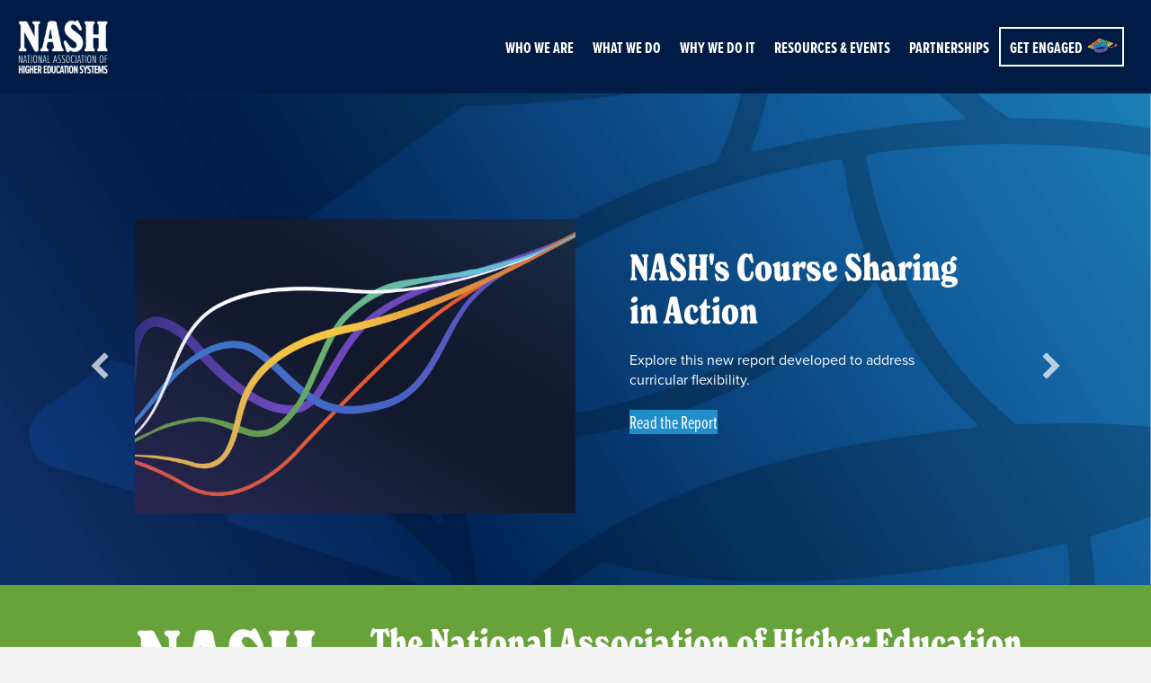

--- FILE ---
content_type: text/html; charset=UTF-8
request_url: https://nash.edu/
body_size: 19548
content:
<!DOCTYPE html>
<html lang="en-US">
<head>
<meta charset="UTF-8" />
<meta name='viewport' content='width=device-width, initial-scale=1.0' />
<meta http-equiv='X-UA-Compatible' content='IE=edge' />
<link rel="profile" href="https://gmpg.org/xfn/11" />
<meta name='robots' content='index, follow, max-image-preview:large, max-snippet:-1, max-video-preview:-1' />

	<!-- This site is optimized with the Yoast SEO plugin v26.8 - https://yoast.com/product/yoast-seo-wordpress/ -->
	<title>NASH | National Association of Higher Education Systems</title>
	<meta name="description" content="NASH provides leadership and resources to higher education system heads to promote excellence, collaboration, and innovation." />
	<link rel="canonical" href="https://nash.edu/" />
	<meta property="og:locale" content="en_US" />
	<meta property="og:type" content="website" />
	<meta property="og:title" content="NASH | National Association of Higher Education Systems" />
	<meta property="og:description" content="NASH provides leadership and resources to higher education system heads to promote excellence, collaboration, and innovation." />
	<meta property="og:url" content="https://nash.edu/" />
	<meta property="og:site_name" content="NASH" />
	<meta property="article:modified_time" content="2025-12-09T14:50:31+00:00" />
	<meta property="og:image" content="https://nash.edu/wp-content/uploads/2023/12/NASH-New-Logos-NASH-new-B2-small-e1721402686288.jpg" />
	<meta property="og:image:width" content="424" />
	<meta property="og:image:height" content="297" />
	<meta property="og:image:type" content="image/jpeg" />
	<meta name="twitter:card" content="summary_large_image" />
	<meta name="twitter:site" content="@NASHedu" />
	<script type="application/ld+json" class="yoast-schema-graph">{"@context":"https://schema.org","@graph":[{"@type":"WebPage","@id":"https://nash.edu/","url":"https://nash.edu/","name":"NASH | National Association of Higher Education Systems","isPartOf":{"@id":"https://nash.edu/#website"},"about":{"@id":"https://nash.edu/#organization"},"primaryImageOfPage":{"@id":"https://nash.edu/#primaryimage"},"image":{"@id":"https://nash.edu/#primaryimage"},"thumbnailUrl":"https://nash.edu/wp-content/uploads/2023/12/NASH-New-Logos-NASH-new-B2-small-e1721402686288.jpg","datePublished":"2019-08-28T20:16:24+00:00","dateModified":"2025-12-09T14:50:31+00:00","description":"NASH provides leadership and resources to higher education system heads to promote excellence, collaboration, and innovation.","breadcrumb":{"@id":"https://nash.edu/#breadcrumb"},"inLanguage":"en-US","potentialAction":[{"@type":"ReadAction","target":["https://nash.edu/"]}]},{"@type":"ImageObject","inLanguage":"en-US","@id":"https://nash.edu/#primaryimage","url":"https://nash.edu/wp-content/uploads/2023/12/NASH-New-Logos-NASH-new-B2-small-e1721402686288.jpg","contentUrl":"https://nash.edu/wp-content/uploads/2023/12/NASH-New-Logos-NASH-new-B2-small-e1721402686288.jpg","width":424,"height":297},{"@type":"BreadcrumbList","@id":"https://nash.edu/#breadcrumb","itemListElement":[{"@type":"ListItem","position":1,"name":"Home"}]},{"@type":"WebSite","@id":"https://nash.edu/#website","url":"https://nash.edu/","name":"NASH","description":"National Association of Higher Education Systems","publisher":{"@id":"https://nash.edu/#organization"},"potentialAction":[{"@type":"SearchAction","target":{"@type":"EntryPoint","urlTemplate":"https://nash.edu/?s={search_term_string}"},"query-input":{"@type":"PropertyValueSpecification","valueRequired":true,"valueName":"search_term_string"}}],"inLanguage":"en-US"},{"@type":"Organization","@id":"https://nash.edu/#organization","name":"National Association of Higher Education Systems","url":"https://nash.edu/","logo":{"@type":"ImageObject","inLanguage":"en-US","@id":"https://nash.edu/#/schema/logo/image/","url":"https://nash.edu/wp-content/uploads/2023/12/NASH-New-Logos-NASH-new-B2-small.png","contentUrl":"https://nash.edu/wp-content/uploads/2023/12/NASH-New-Logos-NASH-new-B2-small.png","width":2100,"height":1800,"caption":"National Association of Higher Education Systems"},"image":{"@id":"https://nash.edu/#/schema/logo/image/"},"sameAs":["https://x.com/NASHedu"]}]}</script>
	<!-- / Yoast SEO plugin. -->


<link rel='dns-prefetch' href='//cdnjs.cloudflare.com' />
<link rel='dns-prefetch' href='//www.googletagmanager.com' />
<link rel="alternate" type="application/rss+xml" title="NASH &raquo; Feed" href="https://nash.edu/feed/" />
<link rel="alternate" type="application/rss+xml" title="NASH &raquo; Comments Feed" href="https://nash.edu/comments/feed/" />
<link rel="alternate" type="application/rss+xml" title="NASH &raquo; Home Comments Feed" href="https://nash.edu/home/feed/" />
<link rel="alternate" title="oEmbed (JSON)" type="application/json+oembed" href="https://nash.edu/wp-json/oembed/1.0/embed?url=https%3A%2F%2Fnash.edu%2F" />
<link rel="alternate" title="oEmbed (XML)" type="text/xml+oembed" href="https://nash.edu/wp-json/oembed/1.0/embed?url=https%3A%2F%2Fnash.edu%2F&#038;format=xml" />
<link rel="preload" href="https://cdnjs.cloudflare.com/ajax/libs/foundicons/3.0.0/foundation-icons.woff" as="font" type="font/woff2" crossorigin="anonymous">
<link rel="preload" href="https://nash.edu/wp-content/plugins/bb-plugin/fonts/fontawesome/5.15.4/webfonts/fa-solid-900.woff2" as="font" type="font/woff2" crossorigin="anonymous">
<link rel="preload" href="https://nash.edu/wp-content/plugins/bb-plugin/fonts/fontawesome/5.15.4/webfonts/fa-regular-400.woff2" as="font" type="font/woff2" crossorigin="anonymous">
<style id='wp-img-auto-sizes-contain-inline-css'>
img:is([sizes=auto i],[sizes^="auto," i]){contain-intrinsic-size:3000px 1500px}
/*# sourceURL=wp-img-auto-sizes-contain-inline-css */
</style>
<link rel='stylesheet' id='sbi_styles-css' href='https://nash.edu/wp-content/plugins/instagram-feed-pro/css/sbi-styles.min.css?ver=6.5.1' media='all' />
<style id='wp-emoji-styles-inline-css'>

	img.wp-smiley, img.emoji {
		display: inline !important;
		border: none !important;
		box-shadow: none !important;
		height: 1em !important;
		width: 1em !important;
		margin: 0 0.07em !important;
		vertical-align: -0.1em !important;
		background: none !important;
		padding: 0 !important;
	}
/*# sourceURL=wp-emoji-styles-inline-css */
</style>
<style id='wp-block-library-inline-css'>
:root{--wp-block-synced-color:#7a00df;--wp-block-synced-color--rgb:122,0,223;--wp-bound-block-color:var(--wp-block-synced-color);--wp-editor-canvas-background:#ddd;--wp-admin-theme-color:#007cba;--wp-admin-theme-color--rgb:0,124,186;--wp-admin-theme-color-darker-10:#006ba1;--wp-admin-theme-color-darker-10--rgb:0,107,160.5;--wp-admin-theme-color-darker-20:#005a87;--wp-admin-theme-color-darker-20--rgb:0,90,135;--wp-admin-border-width-focus:2px}@media (min-resolution:192dpi){:root{--wp-admin-border-width-focus:1.5px}}.wp-element-button{cursor:pointer}:root .has-very-light-gray-background-color{background-color:#eee}:root .has-very-dark-gray-background-color{background-color:#313131}:root .has-very-light-gray-color{color:#eee}:root .has-very-dark-gray-color{color:#313131}:root .has-vivid-green-cyan-to-vivid-cyan-blue-gradient-background{background:linear-gradient(135deg,#00d084,#0693e3)}:root .has-purple-crush-gradient-background{background:linear-gradient(135deg,#34e2e4,#4721fb 50%,#ab1dfe)}:root .has-hazy-dawn-gradient-background{background:linear-gradient(135deg,#faaca8,#dad0ec)}:root .has-subdued-olive-gradient-background{background:linear-gradient(135deg,#fafae1,#67a671)}:root .has-atomic-cream-gradient-background{background:linear-gradient(135deg,#fdd79a,#004a59)}:root .has-nightshade-gradient-background{background:linear-gradient(135deg,#330968,#31cdcf)}:root .has-midnight-gradient-background{background:linear-gradient(135deg,#020381,#2874fc)}:root{--wp--preset--font-size--normal:16px;--wp--preset--font-size--huge:42px}.has-regular-font-size{font-size:1em}.has-larger-font-size{font-size:2.625em}.has-normal-font-size{font-size:var(--wp--preset--font-size--normal)}.has-huge-font-size{font-size:var(--wp--preset--font-size--huge)}.has-text-align-center{text-align:center}.has-text-align-left{text-align:left}.has-text-align-right{text-align:right}.has-fit-text{white-space:nowrap!important}#end-resizable-editor-section{display:none}.aligncenter{clear:both}.items-justified-left{justify-content:flex-start}.items-justified-center{justify-content:center}.items-justified-right{justify-content:flex-end}.items-justified-space-between{justify-content:space-between}.screen-reader-text{border:0;clip-path:inset(50%);height:1px;margin:-1px;overflow:hidden;padding:0;position:absolute;width:1px;word-wrap:normal!important}.screen-reader-text:focus{background-color:#ddd;clip-path:none;color:#444;display:block;font-size:1em;height:auto;left:5px;line-height:normal;padding:15px 23px 14px;text-decoration:none;top:5px;width:auto;z-index:100000}html :where(.has-border-color){border-style:solid}html :where([style*=border-top-color]){border-top-style:solid}html :where([style*=border-right-color]){border-right-style:solid}html :where([style*=border-bottom-color]){border-bottom-style:solid}html :where([style*=border-left-color]){border-left-style:solid}html :where([style*=border-width]){border-style:solid}html :where([style*=border-top-width]){border-top-style:solid}html :where([style*=border-right-width]){border-right-style:solid}html :where([style*=border-bottom-width]){border-bottom-style:solid}html :where([style*=border-left-width]){border-left-style:solid}html :where(img[class*=wp-image-]){height:auto;max-width:100%}:where(figure){margin:0 0 1em}html :where(.is-position-sticky){--wp-admin--admin-bar--position-offset:var(--wp-admin--admin-bar--height,0px)}@media screen and (max-width:600px){html :where(.is-position-sticky){--wp-admin--admin-bar--position-offset:0px}}

/*# sourceURL=wp-block-library-inline-css */
</style><style id='global-styles-inline-css'>
:root{--wp--preset--aspect-ratio--square: 1;--wp--preset--aspect-ratio--4-3: 4/3;--wp--preset--aspect-ratio--3-4: 3/4;--wp--preset--aspect-ratio--3-2: 3/2;--wp--preset--aspect-ratio--2-3: 2/3;--wp--preset--aspect-ratio--16-9: 16/9;--wp--preset--aspect-ratio--9-16: 9/16;--wp--preset--color--black: #000000;--wp--preset--color--cyan-bluish-gray: #abb8c3;--wp--preset--color--white: #ffffff;--wp--preset--color--pale-pink: #f78da7;--wp--preset--color--vivid-red: #cf2e2e;--wp--preset--color--luminous-vivid-orange: #ff6900;--wp--preset--color--luminous-vivid-amber: #fcb900;--wp--preset--color--light-green-cyan: #7bdcb5;--wp--preset--color--vivid-green-cyan: #00d084;--wp--preset--color--pale-cyan-blue: #8ed1fc;--wp--preset--color--vivid-cyan-blue: #0693e3;--wp--preset--color--vivid-purple: #9b51e0;--wp--preset--color--fl-heading-text: #333333;--wp--preset--color--fl-body-bg: #f2f2f2;--wp--preset--color--fl-body-text: #333333;--wp--preset--color--fl-accent: #218dcb;--wp--preset--color--fl-accent-hover: #1e4286;--wp--preset--color--fl-topbar-bg: #ffffff;--wp--preset--color--fl-topbar-text: #757575;--wp--preset--color--fl-topbar-link: #2b7bb9;--wp--preset--color--fl-topbar-hover: #2b7bb9;--wp--preset--color--fl-header-bg: #ffffff;--wp--preset--color--fl-header-text: #757575;--wp--preset--color--fl-header-link: #757575;--wp--preset--color--fl-header-hover: #2b7bb9;--wp--preset--color--fl-nav-bg: #ffffff;--wp--preset--color--fl-nav-link: #757575;--wp--preset--color--fl-nav-hover: #2b7bb9;--wp--preset--color--fl-content-bg: #ffffff;--wp--preset--color--fl-footer-widgets-bg: #ffffff;--wp--preset--color--fl-footer-widgets-text: #757575;--wp--preset--color--fl-footer-widgets-link: #2b7bb9;--wp--preset--color--fl-footer-widgets-hover: #2b7bb9;--wp--preset--color--fl-footer-bg: #ffffff;--wp--preset--color--fl-footer-text: #757575;--wp--preset--color--fl-footer-link: #2b7bb9;--wp--preset--color--fl-footer-hover: #2b7bb9;--wp--preset--gradient--vivid-cyan-blue-to-vivid-purple: linear-gradient(135deg,rgb(6,147,227) 0%,rgb(155,81,224) 100%);--wp--preset--gradient--light-green-cyan-to-vivid-green-cyan: linear-gradient(135deg,rgb(122,220,180) 0%,rgb(0,208,130) 100%);--wp--preset--gradient--luminous-vivid-amber-to-luminous-vivid-orange: linear-gradient(135deg,rgb(252,185,0) 0%,rgb(255,105,0) 100%);--wp--preset--gradient--luminous-vivid-orange-to-vivid-red: linear-gradient(135deg,rgb(255,105,0) 0%,rgb(207,46,46) 100%);--wp--preset--gradient--very-light-gray-to-cyan-bluish-gray: linear-gradient(135deg,rgb(238,238,238) 0%,rgb(169,184,195) 100%);--wp--preset--gradient--cool-to-warm-spectrum: linear-gradient(135deg,rgb(74,234,220) 0%,rgb(151,120,209) 20%,rgb(207,42,186) 40%,rgb(238,44,130) 60%,rgb(251,105,98) 80%,rgb(254,248,76) 100%);--wp--preset--gradient--blush-light-purple: linear-gradient(135deg,rgb(255,206,236) 0%,rgb(152,150,240) 100%);--wp--preset--gradient--blush-bordeaux: linear-gradient(135deg,rgb(254,205,165) 0%,rgb(254,45,45) 50%,rgb(107,0,62) 100%);--wp--preset--gradient--luminous-dusk: linear-gradient(135deg,rgb(255,203,112) 0%,rgb(199,81,192) 50%,rgb(65,88,208) 100%);--wp--preset--gradient--pale-ocean: linear-gradient(135deg,rgb(255,245,203) 0%,rgb(182,227,212) 50%,rgb(51,167,181) 100%);--wp--preset--gradient--electric-grass: linear-gradient(135deg,rgb(202,248,128) 0%,rgb(113,206,126) 100%);--wp--preset--gradient--midnight: linear-gradient(135deg,rgb(2,3,129) 0%,rgb(40,116,252) 100%);--wp--preset--font-size--small: 13px;--wp--preset--font-size--medium: 20px;--wp--preset--font-size--large: 36px;--wp--preset--font-size--x-large: 42px;--wp--preset--spacing--20: 0.44rem;--wp--preset--spacing--30: 0.67rem;--wp--preset--spacing--40: 1rem;--wp--preset--spacing--50: 1.5rem;--wp--preset--spacing--60: 2.25rem;--wp--preset--spacing--70: 3.38rem;--wp--preset--spacing--80: 5.06rem;--wp--preset--shadow--natural: 6px 6px 9px rgba(0, 0, 0, 0.2);--wp--preset--shadow--deep: 12px 12px 50px rgba(0, 0, 0, 0.4);--wp--preset--shadow--sharp: 6px 6px 0px rgba(0, 0, 0, 0.2);--wp--preset--shadow--outlined: 6px 6px 0px -3px rgb(255, 255, 255), 6px 6px rgb(0, 0, 0);--wp--preset--shadow--crisp: 6px 6px 0px rgb(0, 0, 0);}:where(.is-layout-flex){gap: 0.5em;}:where(.is-layout-grid){gap: 0.5em;}body .is-layout-flex{display: flex;}.is-layout-flex{flex-wrap: wrap;align-items: center;}.is-layout-flex > :is(*, div){margin: 0;}body .is-layout-grid{display: grid;}.is-layout-grid > :is(*, div){margin: 0;}:where(.wp-block-columns.is-layout-flex){gap: 2em;}:where(.wp-block-columns.is-layout-grid){gap: 2em;}:where(.wp-block-post-template.is-layout-flex){gap: 1.25em;}:where(.wp-block-post-template.is-layout-grid){gap: 1.25em;}.has-black-color{color: var(--wp--preset--color--black) !important;}.has-cyan-bluish-gray-color{color: var(--wp--preset--color--cyan-bluish-gray) !important;}.has-white-color{color: var(--wp--preset--color--white) !important;}.has-pale-pink-color{color: var(--wp--preset--color--pale-pink) !important;}.has-vivid-red-color{color: var(--wp--preset--color--vivid-red) !important;}.has-luminous-vivid-orange-color{color: var(--wp--preset--color--luminous-vivid-orange) !important;}.has-luminous-vivid-amber-color{color: var(--wp--preset--color--luminous-vivid-amber) !important;}.has-light-green-cyan-color{color: var(--wp--preset--color--light-green-cyan) !important;}.has-vivid-green-cyan-color{color: var(--wp--preset--color--vivid-green-cyan) !important;}.has-pale-cyan-blue-color{color: var(--wp--preset--color--pale-cyan-blue) !important;}.has-vivid-cyan-blue-color{color: var(--wp--preset--color--vivid-cyan-blue) !important;}.has-vivid-purple-color{color: var(--wp--preset--color--vivid-purple) !important;}.has-black-background-color{background-color: var(--wp--preset--color--black) !important;}.has-cyan-bluish-gray-background-color{background-color: var(--wp--preset--color--cyan-bluish-gray) !important;}.has-white-background-color{background-color: var(--wp--preset--color--white) !important;}.has-pale-pink-background-color{background-color: var(--wp--preset--color--pale-pink) !important;}.has-vivid-red-background-color{background-color: var(--wp--preset--color--vivid-red) !important;}.has-luminous-vivid-orange-background-color{background-color: var(--wp--preset--color--luminous-vivid-orange) !important;}.has-luminous-vivid-amber-background-color{background-color: var(--wp--preset--color--luminous-vivid-amber) !important;}.has-light-green-cyan-background-color{background-color: var(--wp--preset--color--light-green-cyan) !important;}.has-vivid-green-cyan-background-color{background-color: var(--wp--preset--color--vivid-green-cyan) !important;}.has-pale-cyan-blue-background-color{background-color: var(--wp--preset--color--pale-cyan-blue) !important;}.has-vivid-cyan-blue-background-color{background-color: var(--wp--preset--color--vivid-cyan-blue) !important;}.has-vivid-purple-background-color{background-color: var(--wp--preset--color--vivid-purple) !important;}.has-black-border-color{border-color: var(--wp--preset--color--black) !important;}.has-cyan-bluish-gray-border-color{border-color: var(--wp--preset--color--cyan-bluish-gray) !important;}.has-white-border-color{border-color: var(--wp--preset--color--white) !important;}.has-pale-pink-border-color{border-color: var(--wp--preset--color--pale-pink) !important;}.has-vivid-red-border-color{border-color: var(--wp--preset--color--vivid-red) !important;}.has-luminous-vivid-orange-border-color{border-color: var(--wp--preset--color--luminous-vivid-orange) !important;}.has-luminous-vivid-amber-border-color{border-color: var(--wp--preset--color--luminous-vivid-amber) !important;}.has-light-green-cyan-border-color{border-color: var(--wp--preset--color--light-green-cyan) !important;}.has-vivid-green-cyan-border-color{border-color: var(--wp--preset--color--vivid-green-cyan) !important;}.has-pale-cyan-blue-border-color{border-color: var(--wp--preset--color--pale-cyan-blue) !important;}.has-vivid-cyan-blue-border-color{border-color: var(--wp--preset--color--vivid-cyan-blue) !important;}.has-vivid-purple-border-color{border-color: var(--wp--preset--color--vivid-purple) !important;}.has-vivid-cyan-blue-to-vivid-purple-gradient-background{background: var(--wp--preset--gradient--vivid-cyan-blue-to-vivid-purple) !important;}.has-light-green-cyan-to-vivid-green-cyan-gradient-background{background: var(--wp--preset--gradient--light-green-cyan-to-vivid-green-cyan) !important;}.has-luminous-vivid-amber-to-luminous-vivid-orange-gradient-background{background: var(--wp--preset--gradient--luminous-vivid-amber-to-luminous-vivid-orange) !important;}.has-luminous-vivid-orange-to-vivid-red-gradient-background{background: var(--wp--preset--gradient--luminous-vivid-orange-to-vivid-red) !important;}.has-very-light-gray-to-cyan-bluish-gray-gradient-background{background: var(--wp--preset--gradient--very-light-gray-to-cyan-bluish-gray) !important;}.has-cool-to-warm-spectrum-gradient-background{background: var(--wp--preset--gradient--cool-to-warm-spectrum) !important;}.has-blush-light-purple-gradient-background{background: var(--wp--preset--gradient--blush-light-purple) !important;}.has-blush-bordeaux-gradient-background{background: var(--wp--preset--gradient--blush-bordeaux) !important;}.has-luminous-dusk-gradient-background{background: var(--wp--preset--gradient--luminous-dusk) !important;}.has-pale-ocean-gradient-background{background: var(--wp--preset--gradient--pale-ocean) !important;}.has-electric-grass-gradient-background{background: var(--wp--preset--gradient--electric-grass) !important;}.has-midnight-gradient-background{background: var(--wp--preset--gradient--midnight) !important;}.has-small-font-size{font-size: var(--wp--preset--font-size--small) !important;}.has-medium-font-size{font-size: var(--wp--preset--font-size--medium) !important;}.has-large-font-size{font-size: var(--wp--preset--font-size--large) !important;}.has-x-large-font-size{font-size: var(--wp--preset--font-size--x-large) !important;}
/*# sourceURL=global-styles-inline-css */
</style>

<style id='classic-theme-styles-inline-css'>
/*! This file is auto-generated */
.wp-block-button__link{color:#fff;background-color:#32373c;border-radius:9999px;box-shadow:none;text-decoration:none;padding:calc(.667em + 2px) calc(1.333em + 2px);font-size:1.125em}.wp-block-file__button{background:#32373c;color:#fff;text-decoration:none}
/*# sourceURL=/wp-includes/css/classic-themes.min.css */
</style>
<link rel='stylesheet' id='jquery-bxslider-css' href='https://nash.edu/wp-content/plugins/bb-plugin/css/jquery.bxslider.css?ver=2.10.0.5' media='all' />
<link rel='stylesheet' id='fl-builder-layout-2-css' href='https://nash.edu/wp-content/uploads/bb-plugin/cache/2-layout.css?ver=0aa2990386a9c59654abdf3352c87482' media='all' />
<link rel='stylesheet' id='ctf_styles-css' href='https://nash.edu/wp-content/plugins/custom-twitter-feeds-pro/css/ctf-styles.min.css?ver=2.2.1' media='all' />
<link rel='stylesheet' id='font-awesome-5-css' href='https://nash.edu/wp-content/plugins/bb-plugin/fonts/fontawesome/5.15.4/css/all.min.css?ver=2.10.0.5' media='all' />
<link rel='stylesheet' id='foundation-icons-css' href='https://cdnjs.cloudflare.com/ajax/libs/foundicons/3.0.0/foundation-icons.css?ver=2.10.0.5' media='all' />
<link rel='stylesheet' id='fl-builder-layout-bundle-b825c5965e36a1203cbd71a6d3db5e07-css' href='https://nash.edu/wp-content/uploads/bb-plugin/cache/b825c5965e36a1203cbd71a6d3db5e07-layout-bundle.css?ver=2.10.0.5-1.5.2.1-20251125200437' media='all' />
<link rel='stylesheet' id='jquery-magnificpopup-css' href='https://nash.edu/wp-content/plugins/bb-plugin/css/jquery.magnificpopup.min.css?ver=2.10.0.5' media='all' />
<link rel='stylesheet' id='base-css' href='https://nash.edu/wp-content/themes/bb-theme/css/base.min.css?ver=1.7.16' media='all' />
<link rel='stylesheet' id='fl-automator-skin-css' href='https://nash.edu/wp-content/uploads/bb-theme/skin-66e0734eba0ba.css?ver=1.7.16' media='all' />
<link rel='stylesheet' id='fl-child-theme-css' href='https://nash.edu/wp-content/themes/bb-theme-child/style.css?ver=6.9' media='all' />
<link rel='stylesheet' id='pp-animate-css' href='https://nash.edu/wp-content/plugins/bbpowerpack/assets/css/animate.min.css?ver=3.5.1' media='all' />
<script src="https://nash.edu/wp-includes/js/jquery/jquery.min.js?ver=3.7.1" id="jquery-core-js"></script>
<script src="https://nash.edu/wp-includes/js/jquery/jquery-migrate.min.js?ver=3.4.1" id="jquery-migrate-js"></script>
<script src="https://nash.edu/wp-content/plugins/easy-twitter-feeds/assets/js/widget.js?ver=1.2.11" id="widget-js-js"></script>
<link rel="https://api.w.org/" href="https://nash.edu/wp-json/" /><link rel="alternate" title="JSON" type="application/json" href="https://nash.edu/wp-json/wp/v2/pages/2" /><link rel="EditURI" type="application/rsd+xml" title="RSD" href="https://nash.edu/xmlrpc.php?rsd" />
<meta name="generator" content="WordPress 6.9" />
<link rel='shortlink' href='https://nash.edu/' />
		<script>
			var bb_powerpack = {
				ajaxurl: 'https://nash.edu/wp-admin/admin-ajax.php',
				search_term: ''
			};
		</script>
		<meta name="generator" content="Site Kit by Google 1.170.0" /><link rel="pingback" href="https://nash.edu/xmlrpc.php">
<style>.recentcomments a{display:inline !important;padding:0 !important;margin:0 !important;}</style><link rel="icon" href="https://nash.edu/wp-content/uploads/2024/05/cropped-NASH-Facivon-Large-32x32.png" sizes="32x32" />
<link rel="icon" href="https://nash.edu/wp-content/uploads/2024/05/cropped-NASH-Facivon-Large-192x192.png" sizes="192x192" />
<link rel="apple-touch-icon" href="https://nash.edu/wp-content/uploads/2024/05/cropped-NASH-Facivon-Large-180x180.png" />
<meta name="msapplication-TileImage" content="https://nash.edu/wp-content/uploads/2024/05/cropped-NASH-Facivon-Large-270x270.png" />
		<style id="wp-custom-css">
			/*------------------------
 * COLORS
 * -----------------------
 * Primary - Navy #001C44
 * Primary - Blue #1E4286
 * Primary - Green #68A23A
 * blue #218DCB
 * orange #F15A2A
 * purple #6E4BBF
 * yellow #FFC436
 * ------------------------*/


/*---------------------------
 * Typography
 * -------------------------*/

/* Set Font across site - make sure to embed the Google Font code in the Head */
body {
	font-family: proxima-nova, sans-serif;
	font-size:16px;
}

p {
	font-family: proxima-nova, sans-serif;
	font-size:16px;
}

/* Header Style */

h1, h2, h3, h4, h5, h6 {
	font-family: proxima-nova-extra-condensed, sans-serif;
	line-height:1.2 !important;
}

h1 {
	font-family: new-spirit-condensed, serif;
	color:#218DCB;
}

h2 {
	font-family: new-spirit-condensed, serif;
		font-size: 40px;
}

h3 {
	font-family: new-spirit-condensed, serif;
		font-size: 25px;
}
h4 {
	font-size:25px;
}
h5 {	font-size:18px;}
h6 {}

.heading-1-small {
	font-family: proxima-nova-extra-condensed, sans-serif;
	display:block;
	color:#001C44;
	font-size:25px;
}

/*Modile headers*/
@media (max-width: 768px) {
	h1 {}
	h2 {font-size:30px;}
	h3 {}
}

/* Heading Style */
.section-heading:after {
  content: "";
  display: block;
	margin-top:10px;
  width: 80px;
  height: 5px;
  background: #68A23A;
}

/* Link Style */
a:link {color:#1E4286;}
a:visited {color:#1E4286;}
a:hover {color:#218DCB;}
a:active {color:#1E4286;}

.nash-hr, hr {
	background: rgb(104,162,58);
background: linear-gradient(90deg, rgba(104,162,58,1) 0%, rgba(104,162,58,1) 80px, rgba(33,141,203,1) 80px, rgba(33,141,203,1) 50%, rgba(30,66,134,1) 50%);
	border: 0; 
  height: 5px;
}

hr.short-hr {
	border-top:#68A23A;
	border: 5px; 
  width:80px;
	display: inline-block;
}

.list-stylized {}

.list-stylized ul {
	padding-left:10px;
	border-left:5px solid #1E4286;
}
.list-stylized li {
line-height:1.2;
}

.list-stylized li {
	list-style-type:none;
	margin-bottom:15px;
}

.list-stylized li:last-child {
	margin-bottom:0px;
}

/*---Background---*/
.navy-background {background:#001C44;}

.main-background {background:#1E4286;}

.orange-background {background:#F15A2A;}

.blue-background {background:#218DCB;}

.green-background {background:#68A23A;}

.purple-background {background:#6E4BBF;}

.yellow-background {background:#FFC436;}

.light-background {background:#F3F3F3;}


/*---Text---*/

.orange-text {color:#F15A2A;}
.blue-text{color:#218DCB;}
.green-text {color:#68A23A;}
.purple-text {color:#6E4BBF;}
.yellow-text {color:#FFC436;}
.white-text * {color:#fff;}

/*---------------------------
 * Header
 * -------------------------*/

#nash-header {
	background-color:#001C44;
}

#nash-header .fl-menu li a {
	font-family: proxima-nova-extra-condensed, sans-serif;
	color:#fff;
	text-transform:uppercase;
	transition: all 0.25s ease-out;
	border-bottom:4px solid transparent;
	padding: 12px 10px 6px 10px;
	font-size:18px;
	font-weight: 700;
}

#nash-header .fl-menu li a:hover {
	border-bottom:4px solid #218DCB;
}


#nash-header .fl-menu li.nav-button .fl-has-submenu-container>a {
		color:#fff;
	border:2px solid #fff;
	padding:10px;
	text-transform:uppercase;
}

#nash-header .fl-menu li.nav-button .fl-has-submenu-container>a:after{
  content: "";
  background-image:url(/wp-content/uploads/2022/11/cap-icon.gif);
  background-size: 100% 100%;
  display: inline-block;
	width:34px;
	height:17px;
	position:relative;
	left:5px;
}

#nash-header .fl-menu li ul.sub-menu a {
	color:#001C44;
	border-bottom:none;
	font-family: proxima-nova, sans-serif;
	text-transform:initial;
		font-size:14px;
	text-align:left;
}

#nash-header .fl-menu li ul.sub-menu a:hover {
	color:#218DCB;
}

.fl-menu-mobile-flyout {
	background-color:#1E4286 !important;
}

.fl-menu .fl-menu-mobile-flyout .menu li {
    text-align: left !important;
}


@media (max-width: 768px) {

#nash-header .fl-menu li a {
	font-size:20px;
}
	
#nash-header .fl-menu li ul.sub-menu a {
    font-size: 16px;
}
	
	#nash-header .fl-menu li ul.sub-menu a {
			color: #fff;
	}

	#nash-header .fl-menu-mobile-close,
	#nash-header .fl-menu-mobile-close:hover,
	#nash-header .fl-menu-mobile-close:focus {
			color: #fff;
	}
}
/*---------------------------
 * Page Headers
 * -------------------------*/

#page-header {
	background-color:#1E4286;
	background-image:url('/wp-content/uploads/2022/11/NASH-bkgd-Primary-blue.jpg');
}

#page-header .fl-row-content-wrap{
	padding-top:75px;
}

#page-header h1 {
	color:#fff;
	font-size:4em;
	margin-bottom:0px;
}

#page-header .heading-intro-text,
#page-header .heading-1-small{
	color:#fff;
	font-size:25px;
	max-width:800px;
	display:block;
	color:#fff;
	font-family: proxima-nova, sans-serif;
}


/*--Post--*/
#page-header.post-header {
	background-color:#68A23A;
}

#page-header.post-header h1 {
	font-size:2.5em;
}

/*--Profile Header--*/

#page-header.page-header-profile .fl-row-content-wrap{
	padding-top:20px;
}

#page-header.page-header-profile h1 {
	font-size:20px;
}


/*--Mobile Header--*/
@media (max-width: 768px) {
#page-header .heading-intro-text,
#page-header .heading-1-small{
	font-size:18px;
}
	
#page-header h1 {
	font-size:3em;
}
	
	#page-header .fl-row-content-wrap{
	padding-top:25px;
}
	
	#page-header.post-header h1 {
	font-size:2em;
}
	
}

/*---------------------------
 * Sidebar
 * -------------------------*/
#sidebar {
	box-shadow: 0px 6px 13px 5px rgb(0 0 0 / 7%);
	border-top:#68A23A 20px solid;
	margin-top:-20px;
	width:30%;
}


#sidebar .sidebar-menu .current_page_item a{
	color:#218DCB;
	text-decoration:underline;
	font-weight:700;
}
/*---------------------------
 * Modules
 * -------------------------*/

/*home slider*/
@media (max-width: 768px) {
.fl-slide-cta-button .fl-button-wrap {
    text-align: center;
}
	}

/*--Home stat--*/
.home-stat {}

.home-stat .fl-number .fl-number-text .fl-number-string {
	font-family: new-spirit-condensed, serif;
	color:#68A23A;
	font-size:50px;
}

.home-stat .fl-number .fl-number-text .fl-number-string span {
	font-size: 80px;
}

.home-stat .fl-number-before-text, .home-stat .fl-number-after-text {
	font-family: proxima-nova-extra-condensed, sans-serif;
	text-transform:uppercase;
	font-weight:700;
	font-size: 25px;
}

/*--MailChimp Signup--*/

#mc_embed_signup input{
	margin-bottom:10px;
}

#mc_embed_signup label {
    display: inline-block;
    max-width: 100%;
    margin-bottom: 2px;
    font-weight: 700;
	color:#fff;
}

#mc_embed_signup .button {
font-family: proxima-nova-extra-condensed, sans-serif;
	font-size:20px;
	}
/*--Callout--*/
.nash-callout .fl-callout {
}

.nash-callout .fl-callout-photo {
    width: 25%;
}

.nash-callout .fl-callout-content {
	width: 65%;
	padding-right:5%;
}

.nash-callout .fl-callout-content h2 {
	margin-top:10px;
}



/*--Callout - Dark --*/
.nash-callout-dark .fl-callout {
	background:#001C44;
}

.nash-callout-dark .fl-callout-content * {color:#fff;}

/*--Callout - Dark --*/

.publication-callout .fl-module-content {
	margin:10px;
}

.publication-callout .fl-callout {
	background:#001C44;
	padding:20px;
	border-left:10px solid #218DCB;
}

.publication-callout .fl-callout-title {
	padding-bottom:0px;
}

.publication-callout .fl-callout-text h4{
	margin-top:0px;
	font-weight:400;
}


.publication-callout .fl-callout-cta-link {
	margin-top:10px;
}

.publication-callout .fl-callout-content * {color:#fff;}

/*--Callout - Mobile--*/
@media (max-width: 767px) {
.nash-callout .fl-callout-photo {width: 100%;}

.nash-callout .fl-callout-content {
	width: 100%;
	padding:5%;
}
	
.nash-callout-dark .fl-callout-photo img {
	max-width:150px;}
}

/*--Callout - Icon--*/
.nash-callout.nash-callout-icon {
}

.nash-callout.nash-callout-icon .fl-callout-content {
    width: 100%;
    padding-right: 0;
}



.nash-callout.nash-callout-icon .fl-callout-icon-left-title .fl-callout-title span {
    vertical-align: top;
}
/*--imperative --*/

.imperative-callout-container .imperative-callout {
	border-top:1px solid #001C44;
}

.imperative-callout {}

.imperative-callout-learning h2 a{
	color:#F15A2A;
}
.imperative-callout-talent h2 a{
	color:#FFC436;
}
.imperative-callout-equity h2 a{
	color:#218DCB;
}
.imperative-callout-investment h2 a{
	color:#68A23A;
}
.imperative-callout-systemness h2 a{
	color:#6E4BBF;
}

.imperative-callout a.fl-button {background-color:#001C44 !important;}



/*--Blog Feed --*/

.blog-feed {}

.blog-feed .fl-post-grid-post {
	background:transparent;
}

.blog-feed .nash-meta-tag {
	margin-top:10px;
	text-transform:uppercase;
	letter-spacing:1px;
}

.blog-feed  .fl-post-carousel-text {
	margin-top:10px;
}

.blog-feed.white-text a {color:#fff}

.blog-feed .fl-post-carousel-post {
	border: none;
	background:transparent;
}

.blog-feed .fl-post-carousel-text {
    padding: 0px;
}

.fl-post-feed .fl-post-meta {
	font-size:14px;
	padding-bottom:10px;
}

.fl-post-feed h4 {
	margin-bottom:5px;
}
/*--Quote Module --*/

.quote-module {
	width:900px;
	margin:auto;
}

.quote-module {
	position:relative;
	margin-left: 55px;
	padding-right:20px;
	box-sizing:border-box;
}

.quote-module {
	margin-top: 20px;
}

.quote-module {
	font-size:35px;
	line-height:1.3;
}

.quote-module h5{
	font-size:18px;
}

	.quote-module:before {
		content: "“";
		font-size: 75px;
		color:#fff;
		font-family: new-spirit-condensed, serif;
		position:absolute;
		left: -20px;
		top: -20px;
	}


/*--Accordion--*/
.fl-accordion-item {
	background-color:#F3F3F3;
	border-color: #F3F3F3;
}

.fl-accordion-item a.fl-accordion-button-label {
	color: #218dcb;
	font-family: proxima-nova-extra-condensed, sans-serif;
	font-size:20px;
}

.fl-accordion-small .fl-accordion-button {
    padding: 15px;
}

.fl-accordion-item .fl-accordion-button-icon {
	color:#000;
}

/*--Profile Feed--*/

.fl-post-grid-post {
    border: none;
}

.fl-post-grid-post .profile-text h3 {
	margin-bottom:0px;
}

.fl-post-grid-post .profile-text h3 a {
	color:#1E4286;
}

.fl-post-grid-post .profile-text h4 {
	margin:0px;
	font-size:20px;
}

.fl-post-grid-post .profile-image {}

/*--Profile Page Template--*/

/*--Agenda Table--*/

.event-agenda td,.event-agenda th {
	padding:10px;
}

.event-agenda th {
	width:150px;
}

.event-agenda tr {
	border-bottom:1px solid #001C44;
}

/*--General Table--*/

.nash-table {
	width:100%;
}

.nash-table th {
	background:#1E4286;
	color:#fff;
	padding:10px;
}

.nash-table tr {
	border-bottom:1px solid #001C44;
	padding:10px;
}

.nash-table td {
	padding:10px;
}

/*--Email Callout--*/
.email-callout h4 {
	margin-bottom:0px;
}

.email-callout .fl-icon i:before {
	font-size: 60px;
	margin-top: 10px;
}


/*--member-feed-*/

.member-feed .fl-post-grid-post {
	border:3px solid #efefef;
	padding:10px;	
}

.member-feed {
	text-align:center;
}
/*---------------------------
 * Button Style
 * -------------------------*/

.fl-builder-content a.fl-button,
.fl-builder-content a.fl-button:visited,
.fl-builder-content .fl-slide a.fl-button, 
.fl-builder-content .fl-slide a.fl-button:visited  {
	font-family: proxima-nova-extra-condensed, sans-serif;
	font-size:20px;
}
.fl-builder-content a.fl-button:hover, 
.fl-builder-content a.fl-button:focus,
.fl-builder-content .fl-slide a.fl-button:hover,
.fl-builder-content .fl-slide a.fl-button:focus  {}

.fl-builder-content a.fl-button *, 
.fl-builder-content a.fl-button:visited,
.fl-builder-content .fl-slide a.fl-button *  {}

.fl-builder-content a.fl-button:hover *, 
.fl-builder-content a.fl-button:focus * {}


.fl-page input[type=submit]{
	font-family: proxima-nova-extra-condensed, sans-serif;
	font-size:20px;
	padding: 12px 24px;
}

/*--Gravity Forms--*/

.gform_required_legend {display:none;}

.ginput_container_consent {}
.ginput_container_consent input, .ginput_container_consent label
{display: inline;}


/*---------------------------
 * Footer
 * -------------------------*/

#nash-footer {
	background-color:#fff;
}



		</style>
		<link rel="stylesheet" href="https://use.typekit.net/eof1hdk.css">

<!-- Google tag (gtag.js) -->
<script async src="https://www.googletagmanager.com/gtag/js?id=G-7700S8BT53"></script>
<script>
  window.dataLayer = window.dataLayer || [];
  function gtag(){dataLayer.push(arguments);}
  gtag('js', new Date());

  gtag('config', 'G-7700S8BT53');
</script>
</head>
<body data-rsssl=1 class="home wp-singular page-template-default page page-id-2 wp-theme-bb-theme wp-child-theme-bb-theme-child fl-builder fl-builder-2-10-0-5 fl-themer-1-5-2-1-20251125200437 fl-theme-1-7-16 fl-no-js fl-theme-builder-header fl-theme-builder-header-header fl-theme-builder-footer fl-theme-builder-footer-footer fl-framework-base fl-preset-default fl-full-width fl-search-active" itemscope="itemscope" itemtype="https://schema.org/WebPage">
<a aria-label="Skip to content" class="fl-screen-reader-text" href="#fl-main-content">Skip to content</a><div class="fl-page">
	<header class="fl-builder-content fl-builder-content-29 fl-builder-global-templates-locked" data-post-id="29" data-type="header" data-sticky="1" data-sticky-on="" data-sticky-breakpoint="medium" data-shrink="0" data-overlay="0" data-overlay-bg="transparent" data-shrink-image-height="50px" role="banner" itemscope="itemscope" itemtype="http://schema.org/WPHeader"><div id="nash-header" class="fl-row fl-row-full-width fl-row-bg-none fl-node-4n391ulz5coj fl-row-default-height fl-row-align-center" data-node="4n391ulz5coj">
	<div class="fl-row-content-wrap">
						<div class="fl-row-content fl-row-full-width fl-node-content">
		
<div class="fl-col-group fl-node-jx8s36pnubkw fl-col-group-equal-height fl-col-group-align-center fl-col-group-custom-width" data-node="jx8s36pnubkw">
			<div class="fl-col fl-node-gamje20kxrb3 fl-col-bg-color fl-col-small" data-node="gamje20kxrb3">
	<div class="fl-col-content fl-node-content"><div class="fl-module fl-module-photo fl-node-kq21gji735po" data-node="kq21gji735po">
	<div class="fl-module-content fl-node-content">
		<div role="figure" class="fl-photo fl-photo-align-left" itemscope itemtype="https://schema.org/ImageObject">
	<div class="fl-photo-content fl-photo-img-png">
				<a href="/" target="_self" itemprop="url">
				<img loading="lazy" decoding="async" class="fl-photo-img wp-image-3902 size-full" src="https://nash.edu/wp-content/uploads/2022/11/NASH-logo-white-new.png" alt="NASH-logo-white-new" height="385" width="600" title="NASH-logo-white-new"  data-no-lazy="1" itemprop="image" srcset="https://nash.edu/wp-content/uploads/2022/11/NASH-logo-white-new.png 600w, https://nash.edu/wp-content/uploads/2022/11/NASH-logo-white-new-300x193.png 300w" sizes="auto, (max-width: 600px) 100vw, 600px" />
				</a>
					</div>
	</div>
	</div>
</div>
</div>
</div>
			<div class="fl-col fl-node-my987vxijcde fl-col-bg-color fl-col-small-custom-width" data-node="my987vxijcde">
	<div class="fl-col-content fl-node-content"><div class="fl-module fl-module-menu fl-node-w7v14e9tadsm" data-node="w7v14e9tadsm">
	<div class="fl-module-content fl-node-content">
		<div class="fl-menu fl-menu-responsive-toggle-mobile fl-menu-responsive-flyout-overlay fl-flyout-right">
	<button class="fl-menu-mobile-toggle hamburger fl-content-ui-button" aria-haspopup="menu" aria-label="Menu"><span class="fl-menu-icon svg-container"><svg version="1.1" class="hamburger-menu" xmlns="http://www.w3.org/2000/svg" xmlns:xlink="http://www.w3.org/1999/xlink" viewBox="0 0 512 512">
<rect class="fl-hamburger-menu-top" width="512" height="102"/>
<rect class="fl-hamburger-menu-middle" y="205" width="512" height="102"/>
<rect class="fl-hamburger-menu-bottom" y="410" width="512" height="102"/>
</svg>
</span></button>	<div class="fl-clear"></div>
	<nav role="navigation" aria-label="Menu" itemscope="itemscope" itemtype="https://schema.org/SiteNavigationElement"><ul id="menu-main-menu" class="menu fl-menu-horizontal fl-toggle-none"><li id="menu-item-57" class="menu-item menu-item-type-custom menu-item-object-custom menu-item-has-children fl-has-submenu"><div class="fl-has-submenu-container"><a role="menuitem" aria-haspopup="menu" aria-expanded="false" aria-controls="sub-menu-57">Who We Are</a></div><ul id="sub-menu-57" class="sub-menu" role="menu">	<li id="menu-item-121" class="menu-item menu-item-type-post_type menu-item-object-page"><a role="menuitem" href="https://nash.edu/about-nash/">About NASH</a></li>	<li id="menu-item-122" class="menu-item menu-item-type-post_type menu-item-object-page"><a role="menuitem" href="https://nash.edu/about-power-of-systems/">The Power of Systems</a></li>	<li id="menu-item-123" class="menu-item menu-item-type-post_type menu-item-object-page"><a role="menuitem" href="https://nash.edu/history/">Our History</a></li>	<li id="menu-item-135" class="menu-item menu-item-type-post_type menu-item-object-page"><a role="menuitem" href="https://nash.edu/member-systems/">Member Systems</a></li>	<li id="menu-item-3305" class="menu-item menu-item-type-post_type menu-item-object-page"><a role="menuitem" href="https://nash.edu/leadership-councils/">Leadership Councils</a></li>	<li id="menu-item-136" class="menu-item menu-item-type-post_type menu-item-object-page"><a role="menuitem" href="https://nash.edu/board-of-directors/">Board of Directors</a></li>	<li id="menu-item-137" class="menu-item menu-item-type-post_type menu-item-object-page"><a role="menuitem" href="https://nash.edu/staff/">Staff</a></li></ul></li><li id="menu-item-60" class="menu-item menu-item-type-custom menu-item-object-custom menu-item-has-children fl-has-submenu"><div class="fl-has-submenu-container"><a role="menuitem" aria-haspopup="menu" aria-expanded="false" aria-controls="sub-menu-60">What We Do</a></div><ul id="sub-menu-60" class="sub-menu" role="menu">	<li id="menu-item-5808" class="menu-item menu-item-type-post_type menu-item-object-page menu-item-has-children fl-has-submenu"><div class="fl-has-submenu-container"><a role="menuitem" href="https://nash.edu/cda/" aria-haspopup="menu" aria-expanded="false" aria-controls="sub-menu-5808">Center for Data &#038; Analytics</a></div>	<ul id="sub-menu-5808" class="sub-menu" role="menu">		<li id="menu-item-6006" class="menu-item menu-item-type-post_type menu-item-object-page"><a role="menuitem" href="https://nash.edu/cda/systems-dashboards/">Systems Dashboards</a></li>		<li id="menu-item-5815" class="menu-item menu-item-type-post_type menu-item-object-page"><a role="menuitem" href="https://nash.edu/cda/metrics-academies/">Metrics Academies</a></li>		<li id="menu-item-5822" class="menu-item menu-item-type-post_type menu-item-object-page"><a role="menuitem" href="https://nash.edu/cda/ai-assisted-credit-mobility/">AI-Assisted Credit Mobility</a></li>		<li id="menu-item-5821" class="menu-item menu-item-type-post_type menu-item-object-page"><a role="menuitem" href="https://nash.edu/cda/about-us/">About Us</a></li></ul></li>	<li id="menu-item-5628" class="menu-item menu-item-type-post_type menu-item-object-page menu-item-has-children fl-has-submenu"><div class="fl-has-submenu-container"><a role="menuitem" href="https://nash.edu/cpi/" aria-haspopup="menu" aria-expanded="false" aria-controls="sub-menu-5628">Center for Postsecondary Improvement</a></div>	<ul id="sub-menu-5628" class="sub-menu" role="menu">		<li id="menu-item-5636" class="menu-item menu-item-type-post_type menu-item-object-page"><a role="menuitem" href="https://nash.edu/cpi/nash-improvement-communities/">NASH Improvement Communities</a></li>		<li id="menu-item-5911" class="menu-item menu-item-type-post_type menu-item-object-page"><a role="menuitem" href="https://nash.edu/cpi/national-learning-mobility-challenge/">National Learning Mobility Challenge</a></li>		<li id="menu-item-5637" class="menu-item menu-item-type-post_type menu-item-object-page"><a role="menuitem" href="https://nash.edu/cpi/about-us-center-for-postsecondary-improvement/">About Us</a></li></ul></li>	<li id="menu-item-2820" class="menu-item menu-item-type-post_type menu-item-object-page menu-item-has-children fl-has-submenu"><div class="fl-has-submenu-container"><a role="menuitem" href="https://nash.edu/catalyst-fund/" aria-haspopup="menu" aria-expanded="false" aria-controls="sub-menu-2820">Catalyst Fund</a></div>	<ul id="sub-menu-2820" class="sub-menu" role="menu">		<li id="menu-item-4644" class="menu-item menu-item-type-post_type menu-item-object-page"><a role="menuitem" href="https://nash.edu/catalyst-fund-awardees-cohort-i/">Catalyst Fund Awardees: Cohort I</a></li>		<li id="menu-item-4664" class="menu-item menu-item-type-post_type menu-item-object-page"><a role="menuitem" href="https://nash.edu/catalyst-fund-awardees-removing-cost-as-a-barrier-to-college-access/">Catalyst Fund Awardees: Removing Cost as a Barrier to College Access</a></li>		<li id="menu-item-4800" class="menu-item menu-item-type-post_type menu-item-object-page"><a role="menuitem" href="https://nash.edu/catalyst-fund-awardees-course-sharing/">Catalyst Fund Awardees: Course Sharing</a></li></ul></li>	<li id="menu-item-4493" class="menu-item menu-item-type-post_type menu-item-object-page"><a role="menuitem" href="https://nash.edu/student-success-agenda-2/">Student Success Agenda</a></li>	<li id="menu-item-4841" class="menu-item menu-item-type-post_type menu-item-object-page"><a role="menuitem" href="https://nash.edu/ciwi/">College Is Worth It Campaign</a></li>	<li id="menu-item-5508" class="menu-item menu-item-type-post_type menu-item-object-page"><a role="menuitem" href="https://nash.edu/tier/">Training Individuals for Economic Readiness</a></li>	<li id="menu-item-5283" class="menu-item menu-item-type-post_type menu-item-object-page"><a role="menuitem" href="https://nash.edu/executive-fellows-program/">Executive Fellows Program</a></li></ul></li><li id="menu-item-58" class="menu-item menu-item-type-custom menu-item-object-custom menu-item-has-children fl-has-submenu"><div class="fl-has-submenu-container"><a role="menuitem" aria-haspopup="menu" aria-expanded="false" aria-controls="sub-menu-58">Why We Do It</a></div><ul id="sub-menu-58" class="sub-menu" role="menu">	<li id="menu-item-1957" class="menu-item menu-item-type-post_type menu-item-object-page"><a role="menuitem" href="https://nash.edu/increasing-degree-completion/">Increasing Degree Completion</a></li>	<li id="menu-item-1958" class="menu-item menu-item-type-post_type menu-item-object-page"><a role="menuitem" href="https://nash.edu/improving-social-mobility/">Improving Social Mobility</a></li>	<li id="menu-item-1956" class="menu-item menu-item-type-post_type menu-item-object-page"><a role="menuitem" href="https://nash.edu/lowering-student-debt/">Reducing Student Debt</a></li></ul></li><li id="menu-item-61" class="menu-item menu-item-type-custom menu-item-object-custom menu-item-has-children fl-has-submenu"><div class="fl-has-submenu-container"><a role="menuitem" aria-haspopup="menu" aria-expanded="false" aria-controls="sub-menu-61">Resources &#038; Events</a></div><ul id="sub-menu-61" class="sub-menu" role="menu">	<li id="menu-item-5445" class="menu-item menu-item-type-post_type menu-item-object-page"><a role="menuitem" href="https://nash.edu/newsletter/">Newsletter</a></li>	<li id="menu-item-152" class="menu-item menu-item-type-post_type menu-item-object-page"><a role="menuitem" href="https://nash.edu/news/">News &#038; Blog</a></li>	<li id="menu-item-1967" class="menu-item menu-item-type-post_type menu-item-object-page"><a role="menuitem" href="https://nash.edu/publications-resources/">Publications</a></li>	<li id="menu-item-154" class="menu-item menu-item-type-post_type menu-item-object-page"><a role="menuitem" href="https://nash.edu/calendar/">Calendar</a></li>	<li id="menu-item-4500" class="menu-item menu-item-type-post_type menu-item-object-page"><a role="menuitem" href="https://nash.edu/webinars/">Webinars</a></li>	<li id="menu-item-4905" class="menu-item menu-item-type-post_type menu-item-object-page"><a role="menuitem" href="https://nash.edu/superconvening/">Superconvening</a></li></ul></li><li id="menu-item-4883" class="menu-item menu-item-type-custom menu-item-object-custom menu-item-has-children fl-has-submenu"><div class="fl-has-submenu-container"><a role="menuitem" aria-haspopup="menu" aria-expanded="false" aria-controls="sub-menu-4883">Partnerships</a></div><ul id="sub-menu-4883" class="sub-menu" role="menu">	<li id="menu-item-5239" class="menu-item menu-item-type-post_type menu-item-object-page menu-item-has-children fl-has-submenu"><div class="fl-has-submenu-container"><a role="menuitem" href="https://nash.edu/affiliate-partners/" aria-haspopup="menu" aria-expanded="false" aria-controls="sub-menu-5239">Affiliate Partners</a></div>	<ul id="sub-menu-5239" class="sub-menu" role="menu">		<li id="menu-item-4886" class="menu-item menu-item-type-post_type menu-item-object-page"><a role="menuitem" href="https://nash.edu/affiliate-partners/become-an-affiliate-partner/">Become an Affiliate</a></li></ul></li>	<li id="menu-item-4910" class="menu-item menu-item-type-custom menu-item-object-custom"><a role="menuitem" href="https://acue.org/nash/">ACUE Teaching Partnership</a></li>	<li id="menu-item-4782" class="menu-item menu-item-type-post_type menu-item-object-page"><a role="menuitem" href="https://nash.edu/nash-google-microcredentials-partnership/">NASH–Google Microcredentials Community of Practice</a></li>	<li id="menu-item-4356" class="menu-item menu-item-type-post_type menu-item-object-page"><a role="menuitem" href="https://nash.edu/nash-liaison/">Liaison Applications Partnership</a></li>	<li id="menu-item-5038" class="menu-item menu-item-type-post_type menu-item-object-page"><a role="menuitem" href="https://nash.edu/superconsponsor/">Event Sponsorships</a></li>	<li id="menu-item-1799" class="menu-item menu-item-type-post_type menu-item-object-page"><a role="menuitem" href="https://nash.edu/support/">Support NASH</a></li></ul></li><li id="menu-item-62" class="nav-button menu-item menu-item-type-custom menu-item-object-custom menu-item-has-children fl-has-submenu"><div class="fl-has-submenu-container"><a role="menuitem" aria-haspopup="menu" aria-expanded="false" aria-controls="sub-menu-62">Get Engaged</a></div><ul id="sub-menu-62" class="sub-menu" role="menu">	<li id="menu-item-1798" class="menu-item menu-item-type-post_type menu-item-object-page"><a role="menuitem" href="https://nash.edu/join/">Join NASH</a></li>	<li id="menu-item-4439" class="menu-item menu-item-type-post_type menu-item-object-page"><a role="menuitem" href="https://nash.edu/careers/">Careers</a></li>	<li id="menu-item-1800" class="menu-item menu-item-type-post_type menu-item-object-page"><a role="menuitem" href="https://nash.edu/contact/">Contact</a></li></ul></li></ul></nav></div>
	</div>
</div>
</div>
</div>
	</div>
		</div>
	</div>
</div>
</header>	<div class="fl-page-content" itemprop="mainContentOfPage">

		
<div class="fl-content-full container">
	<div class="row">
		<div class="fl-content col-md-12">
			<article class="fl-post post-2 page type-page status-publish has-post-thumbnail hentry" id="fl-post-2" itemscope="itemscope" itemtype="https://schema.org/CreativeWork">

			<div class="fl-post-content clearfix" itemprop="text">
		<div class="fl-builder-content fl-builder-content-2 fl-builder-content-primary fl-builder-global-templates-locked" data-post-id="2"><div class="fl-row fl-row-full-width fl-row-bg-parallax fl-node-ghtnou3i4608 fl-row-default-height fl-row-align-center blue-background" data-node="ghtnou3i4608" data-parallax-speed="2" data-parallax-image="https://nash.edu/wp-content/uploads/2022/11/NASH-bkgd-Primary-blue.jpg">
	<div class="fl-row-content-wrap">
						<div class="fl-row-content fl-row-fixed-width fl-node-content">
		
<div class="fl-col-group fl-node-9t5cq3pbxmgd" data-node="9t5cq3pbxmgd">
			<div class="fl-col fl-node-fdbhyalej20z fl-col-bg-color" data-node="fdbhyalej20z">
	<div class="fl-col-content fl-node-content"><div class="fl-module fl-module-content-slider fl-node-869khbc543qy" data-node="869khbc543qy" role="region" aria-label="Content Slider">
	<div class="fl-module-content fl-node-content">
		<div class="fl-content-slider">
			<div class="fl-content-slider-navigation" aria-label="content slider buttons">
							<a class="slider-prev" href="#" aria-label="previous" role="button"><div class="fl-content-slider-svg-container"><svg version="1.1" xmlns="http://www.w3.org/2000/svg" xmlns:xlink="http://www.w3.org/1999/xlink" viewBox="0 0 512 512">
<path d="M398.572,104.287L246.857,256.001l151.715,151.714c3.617,3.618,5.428,7.904,5.428,12.856c0,4.953-1.811,9.238-5.428,12.857 l-47.428,47.428c-3.619,3.619-7.904,5.428-12.857,5.428s-9.238-1.809-12.857-5.428l-212-212c-3.619-3.618-5.428-7.904-5.428-12.856 c0-4.953,1.81-9.238,5.428-12.857l212-212c3.619-3.618,7.904-5.428,12.857-5.428s9.238,1.81,12.857,5.428l47.428,47.429 C402.189,82.19,404,86.476,404,91.428c0,4.953-1.811,9.238-5.428,12.857V104.287z"/>
</svg>
</div></a>
				<a class="slider-next" href="#" aria-label="next" role="button"><div class="fl-content-slider-svg-container"><svg version="1.1" xmlns="http://www.w3.org/2000/svg" xmlns:xlink="http://www.w3.org/1999/xlink" viewBox="0 0 512 512">
<path d="M113.428,407.713l151.715-151.714L113.428,104.285c-3.617-3.618-5.428-7.904-5.428-12.856c0-4.953,1.811-9.238,5.428-12.857 l47.428-47.428c3.619-3.619,7.904-5.428,12.857-5.428s9.238,1.809,12.857,5.428l212,212c3.619,3.618,5.429,7.904,5.429,12.856 c0,4.953-1.81,9.238-5.429,12.857l-212,212c-3.619,3.618-7.904,5.428-12.857,5.428s-9.238-1.81-12.857-5.428l-47.428-47.429 c-3.617-3.618-5.428-7.904-5.428-12.856c0-4.953,1.811-9.238,5.428-12.857V407.713z"/>
</svg>
</div></a>
					</div>
		<div class="fl-content-slider-wrapper">
				<div class="fl-slide fl-slide-0 fl-slide-text-right">
			<div class="fl-slide-mobile-photo"><a href="https://nash.edu/wp-content/uploads/2025/10/Course-Sharing-in-Action-–-A-Practical-Guide-For-Higher-Education-Systems-1.pdf" target="_blank"><img fetchpriority="high" decoding="async" width="2400" height="1600" loading="false" class="fl-slide-mobile-photo-img wp-image-5891" src="https://nash.edu/wp-content/uploads/2025/10/course-sharing-slider_1@2x.png" alt="" srcset="https://nash.edu/wp-content/uploads/2025/10/course-sharing-slider_1@2x.png 2400w, https://nash.edu/wp-content/uploads/2025/10/course-sharing-slider_1@2x-300x200.png 300w, https://nash.edu/wp-content/uploads/2025/10/course-sharing-slider_1@2x-1024x683.png 1024w, https://nash.edu/wp-content/uploads/2025/10/course-sharing-slider_1@2x-768x512.png 768w, https://nash.edu/wp-content/uploads/2025/10/course-sharing-slider_1@2x-1536x1024.png 1536w, https://nash.edu/wp-content/uploads/2025/10/course-sharing-slider_1@2x-2048x1365.png 2048w" sizes="(max-width: 2400px) 100vw, 2400px" /></a></div>			<div class="fl-slide-foreground clearfix">
				<div class="fl-slide-content-wrap"><div class="fl-slide-content"><h2 class="fl-slide-title">NASH's Course Sharing in Action</h2><div class="fl-slide-text"><p>Explore this new report developed to address curricular flexibility.</p>
</div><div id="fl-slide-cta-button-869khbc543qy-0" class="fl-slide-cta-button"><div  class="fl-button-wrap fl-button-width-auto fl-button-left">
			<a href="https://nash.edu/wp-content/uploads/2025/10/Course-Sharing-in-Action-–-A-Practical-Guide-For-Higher-Education-Systems-1.pdf"  target="_blank" rel="noopener"   class="fl-button"  rel="noopener" >
							<span class="fl-button-text">Read the Report</span>
					</a>
	</div>
</div></div></div><div class="fl-slide-photo-wrap"><div class="fl-slide-photo"><a href="https://nash.edu/wp-content/uploads/2025/10/Course-Sharing-in-Action-–-A-Practical-Guide-For-Higher-Education-Systems-1.pdf"  target="_blank"><img decoding="async" width="2400" height="1600" loading="false" class="fl-slide-photo-img wp-image-5891" src="https://nash.edu/wp-content/uploads/2025/10/course-sharing-slider_1@2x.png" alt="" srcset="https://nash.edu/wp-content/uploads/2025/10/course-sharing-slider_1@2x.png 2400w, https://nash.edu/wp-content/uploads/2025/10/course-sharing-slider_1@2x-300x200.png 300w, https://nash.edu/wp-content/uploads/2025/10/course-sharing-slider_1@2x-1024x683.png 1024w, https://nash.edu/wp-content/uploads/2025/10/course-sharing-slider_1@2x-768x512.png 768w, https://nash.edu/wp-content/uploads/2025/10/course-sharing-slider_1@2x-1536x1024.png 1536w, https://nash.edu/wp-content/uploads/2025/10/course-sharing-slider_1@2x-2048x1365.png 2048w" sizes="(max-width: 2400px) 100vw, 2400px" /></a></div></div>			</div>
		</div>
			<div class="fl-slide fl-slide-1 fl-slide-text-right">
			<div class="fl-slide-mobile-photo"><a href="https://nash.edu/2025/07/nash-welcomes-new-president/" target="_self"><img decoding="async" width="2401" height="1621" loading="false" class="fl-slide-mobile-photo-img wp-image-5614" src="https://nash.edu/wp-content/uploads/2025/07/nancy-slider@2x.png" alt="" srcset="https://nash.edu/wp-content/uploads/2025/07/nancy-slider@2x.png 2401w, https://nash.edu/wp-content/uploads/2025/07/nancy-slider@2x-300x203.png 300w, https://nash.edu/wp-content/uploads/2025/07/nancy-slider@2x-1024x691.png 1024w, https://nash.edu/wp-content/uploads/2025/07/nancy-slider@2x-768x519.png 768w, https://nash.edu/wp-content/uploads/2025/07/nancy-slider@2x-1536x1037.png 1536w, https://nash.edu/wp-content/uploads/2025/07/nancy-slider@2x-2048x1383.png 2048w" sizes="(max-width: 2401px) 100vw, 2401px" /></a></div>			<div class="fl-slide-foreground clearfix">
				<div class="fl-slide-content-wrap"><div class="fl-slide-content"><h2 class="fl-slide-title">NASH Welcomes New President</h2><div class="fl-slide-text"><p><span style="font-weight: 400;">Nancy L. Zimpher will serve as NASH's next leader. She is no stranger to the NASH community or to the transformative potential of higher education systems. </span></p>
</div><div id="fl-slide-cta-button-869khbc543qy-1" class="fl-slide-cta-button"><div  class="fl-button-wrap fl-button-width-auto fl-button-left">
			<a href="https://nash.edu/2025/07/nash-welcomes-new-president/"  target="_self"  class="fl-button" >
							<span class="fl-button-text">Learn More</span>
					</a>
	</div>
</div></div></div><div class="fl-slide-photo-wrap"><div class="fl-slide-photo"><a href="https://nash.edu/2025/07/nash-welcomes-new-president/"  target="_self"><img decoding="async" width="2401" height="1621" loading="false" class="fl-slide-photo-img wp-image-5614" src="https://nash.edu/wp-content/uploads/2025/07/nancy-slider@2x.png" alt="" srcset="https://nash.edu/wp-content/uploads/2025/07/nancy-slider@2x.png 2401w, https://nash.edu/wp-content/uploads/2025/07/nancy-slider@2x-300x203.png 300w, https://nash.edu/wp-content/uploads/2025/07/nancy-slider@2x-1024x691.png 1024w, https://nash.edu/wp-content/uploads/2025/07/nancy-slider@2x-768x519.png 768w, https://nash.edu/wp-content/uploads/2025/07/nancy-slider@2x-1536x1037.png 1536w, https://nash.edu/wp-content/uploads/2025/07/nancy-slider@2x-2048x1383.png 2048w" sizes="(max-width: 2401px) 100vw, 2401px" /></a></div></div>			</div>
		</div>
			<div class="fl-slide fl-slide-2 fl-slide-text-right">
			<div class="fl-slide-mobile-photo"><a href="https://nash.edu/cda/systems-dashboard" target="_self"><img decoding="async" width="2401" height="1601" loading="false" class="fl-slide-mobile-photo-img wp-image-5843" src="https://nash.edu/wp-content/uploads/2025/08/cda-slider@2x.png" alt="" srcset="https://nash.edu/wp-content/uploads/2025/08/cda-slider@2x.png 2401w, https://nash.edu/wp-content/uploads/2025/08/cda-slider@2x-300x200.png 300w, https://nash.edu/wp-content/uploads/2025/08/cda-slider@2x-1024x683.png 1024w, https://nash.edu/wp-content/uploads/2025/08/cda-slider@2x-768x512.png 768w, https://nash.edu/wp-content/uploads/2025/08/cda-slider@2x-1536x1024.png 1536w, https://nash.edu/wp-content/uploads/2025/08/cda-slider@2x-2048x1366.png 2048w" sizes="(max-width: 2401px) 100vw, 2401px" /></a></div>			<div class="fl-slide-foreground clearfix">
				<div class="fl-slide-content-wrap"><div class="fl-slide-content"><h2 class="fl-slide-title">Systems Dashboards</h2><div class="fl-slide-text"><p>NASH's new Center for Data &amp; Analytics unveils a first-of-its-kind suite of system-level data tools for public higher education systems.</p>
</div><div id="fl-slide-cta-button-869khbc543qy-2" class="fl-slide-cta-button"><div  class="fl-button-wrap fl-button-width-auto fl-button-left">
			<a href="https://nash.edu/cda/systems-dashboard"  target="_self"  class="fl-button" >
							<span class="fl-button-text">Learn More</span>
					</a>
	</div>
</div></div></div><div class="fl-slide-photo-wrap"><div class="fl-slide-photo"><a href="https://nash.edu/cda/systems-dashboard"  target="_self"><img decoding="async" width="2401" height="1601" loading="false" class="fl-slide-photo-img wp-image-5843" src="https://nash.edu/wp-content/uploads/2025/08/cda-slider@2x.png" alt="" srcset="https://nash.edu/wp-content/uploads/2025/08/cda-slider@2x.png 2401w, https://nash.edu/wp-content/uploads/2025/08/cda-slider@2x-300x200.png 300w, https://nash.edu/wp-content/uploads/2025/08/cda-slider@2x-1024x683.png 1024w, https://nash.edu/wp-content/uploads/2025/08/cda-slider@2x-768x512.png 768w, https://nash.edu/wp-content/uploads/2025/08/cda-slider@2x-1536x1024.png 1536w, https://nash.edu/wp-content/uploads/2025/08/cda-slider@2x-2048x1366.png 2048w" sizes="(max-width: 2401px) 100vw, 2401px" /></a></div></div>			</div>
		</div>
			<div class="fl-slide fl-slide-3 fl-slide-text-right">
			<div class="fl-slide-mobile-photo"><a href="https://nash.edu/cpi/" target="_self"><img decoding="async" width="2401" height="1601" loading="false" class="fl-slide-mobile-photo-img wp-image-5646" src="https://nash.edu/wp-content/uploads/2025/07/cpi-slider@2x.png" alt="" srcset="https://nash.edu/wp-content/uploads/2025/07/cpi-slider@2x.png 2401w, https://nash.edu/wp-content/uploads/2025/07/cpi-slider@2x-300x200.png 300w, https://nash.edu/wp-content/uploads/2025/07/cpi-slider@2x-1024x683.png 1024w, https://nash.edu/wp-content/uploads/2025/07/cpi-slider@2x-768x512.png 768w, https://nash.edu/wp-content/uploads/2025/07/cpi-slider@2x-1536x1024.png 1536w, https://nash.edu/wp-content/uploads/2025/07/cpi-slider@2x-2048x1366.png 2048w" sizes="(max-width: 2401px) 100vw, 2401px" /></a></div>			<div class="fl-slide-foreground clearfix">
				<div class="fl-slide-content-wrap"><div class="fl-slide-content"><h2 class="fl-slide-title">Center for Postsecondary Improvement</h2><div class="fl-slide-text"><div id="message-list_1752769691.905409" class="c-virtual_list__item" tabindex="0" role="listitem" aria-setsize="-1" data-qa="virtual-list-item" data-item-key="1752769691.905409">
<div class="c-message_kit__background p-message_pane_message__message c-message_kit__message" role="presentation" data-qa="message_container" data-qa-unprocessed="false" data-qa-placeholder="false">
<div class="c-message_kit__hover" role="document" aria-roledescription="message" data-qa-hover="true">
<div class="c-message_kit__actions c-message_kit__actions--default">
<div class="c-message_kit__gutter">
<div class="c-message_kit__gutter__right" role="presentation" data-qa="message_content">
<div class="c-message_kit__blocks c-message_kit__blocks--rich_text">
<div class="c-message__message_blocks c-message__message_blocks--rich_text" data-qa="message-text">
<div class="p-block_kit_renderer" data-qa="block-kit-renderer">
<div class="p-block_kit_renderer__block_wrapper p-block_kit_renderer__block_wrapper--first">
<div class="p-rich_text_block" dir="auto">
<div class="p-rich_text_section">NASH's new Center leverages improvement science to scale proven approaches in higher education.</div>
</div>
</div>
</div>
</div>
</div>
</div>
</div>
</div>
</div>
</div>
</div>
</div><div id="fl-slide-cta-button-869khbc543qy-3" class="fl-slide-cta-button"><div  class="fl-button-wrap fl-button-width-auto fl-button-left">
			<a href="https://nash.edu/cpi/"  target="_self"  class="fl-button" >
							<span class="fl-button-text">Learn More</span>
					</a>
	</div>
</div></div></div><div class="fl-slide-photo-wrap"><div class="fl-slide-photo"><a href="https://nash.edu/cpi/"  target="_self"><img decoding="async" width="2401" height="1601" loading="false" class="fl-slide-photo-img wp-image-5646" src="https://nash.edu/wp-content/uploads/2025/07/cpi-slider@2x.png" alt="" srcset="https://nash.edu/wp-content/uploads/2025/07/cpi-slider@2x.png 2401w, https://nash.edu/wp-content/uploads/2025/07/cpi-slider@2x-300x200.png 300w, https://nash.edu/wp-content/uploads/2025/07/cpi-slider@2x-1024x683.png 1024w, https://nash.edu/wp-content/uploads/2025/07/cpi-slider@2x-768x512.png 768w, https://nash.edu/wp-content/uploads/2025/07/cpi-slider@2x-1536x1024.png 1536w, https://nash.edu/wp-content/uploads/2025/07/cpi-slider@2x-2048x1366.png 2048w" sizes="(max-width: 2401px) 100vw, 2401px" /></a></div></div>			</div>
		</div>
			<div class="fl-slide fl-slide-4 fl-slide-text-right">
			<div class="fl-slide-mobile-photo"><a href="https://www2.deloitte.com/us/en/insights/industry/public-sector/2025-us-higher-education-trends.html?id=us:2pm:3em:hetrends25:awa:cgi:050825:ihe" target="_self"><img decoding="async" width="2401" height="1601" loading="false" class="fl-slide-mobile-photo-img wp-image-5465" src="https://nash.edu/wp-content/uploads/2025/05/deloitte-slider_1@2x-2.png" alt="" srcset="https://nash.edu/wp-content/uploads/2025/05/deloitte-slider_1@2x-2.png 2401w, https://nash.edu/wp-content/uploads/2025/05/deloitte-slider_1@2x-2-300x200.png 300w, https://nash.edu/wp-content/uploads/2025/05/deloitte-slider_1@2x-2-1024x683.png 1024w, https://nash.edu/wp-content/uploads/2025/05/deloitte-slider_1@2x-2-768x512.png 768w, https://nash.edu/wp-content/uploads/2025/05/deloitte-slider_1@2x-2-1536x1024.png 1536w, https://nash.edu/wp-content/uploads/2025/05/deloitte-slider_1@2x-2-2048x1366.png 2048w" sizes="(max-width: 2401px) 100vw, 2401px" /></a></div>			<div class="fl-slide-foreground clearfix">
				<div class="fl-slide-content-wrap"><div class="fl-slide-content"><h2 class="fl-slide-title">Deloitte 2025 Higher Education Trends</h2><div class="fl-slide-text"><p>Recognized by Deloitte as an "Institution to Watch" for pioneering student success through innovative course sharing.</p>
</div><div id="fl-slide-cta-button-869khbc543qy-4" class="fl-slide-cta-button"><div  class="fl-button-wrap fl-button-width-auto fl-button-left">
			<a href="https://www2.deloitte.com/us/en/insights/industry/public-sector/2025-us-higher-education-trends.html?id=us:2pm:3em:hetrends25:awa:cgi:050825:ihe"  target="_self"  class="fl-button" >
							<span class="fl-button-text">Learn More</span>
					</a>
	</div>
</div></div></div><div class="fl-slide-photo-wrap"><div class="fl-slide-photo"><a href="https://www2.deloitte.com/us/en/insights/industry/public-sector/2025-us-higher-education-trends.html?id=us:2pm:3em:hetrends25:awa:cgi:050825:ihe"  target="_self"><img decoding="async" width="2401" height="1601" loading="false" class="fl-slide-photo-img wp-image-5465" src="https://nash.edu/wp-content/uploads/2025/05/deloitte-slider_1@2x-2.png" alt="" srcset="https://nash.edu/wp-content/uploads/2025/05/deloitte-slider_1@2x-2.png 2401w, https://nash.edu/wp-content/uploads/2025/05/deloitte-slider_1@2x-2-300x200.png 300w, https://nash.edu/wp-content/uploads/2025/05/deloitte-slider_1@2x-2-1024x683.png 1024w, https://nash.edu/wp-content/uploads/2025/05/deloitte-slider_1@2x-2-768x512.png 768w, https://nash.edu/wp-content/uploads/2025/05/deloitte-slider_1@2x-2-1536x1024.png 1536w, https://nash.edu/wp-content/uploads/2025/05/deloitte-slider_1@2x-2-2048x1366.png 2048w" sizes="(max-width: 2401px) 100vw, 2401px" /></a></div></div>			</div>
		</div>
		</div>
	<div class="fl-clear"></div>
</div>
	</div>
</div>
</div>
</div>
	</div>
		</div>
	</div>
</div>
<div class="fl-row fl-row-full-width fl-row-bg-none fl-node-25ntrvmw0qxo fl-row-default-height fl-row-align-center green-background" data-node="25ntrvmw0qxo">
	<div class="fl-row-content-wrap">
						<div class="fl-row-content fl-row-fixed-width fl-node-content">
		
<div class="fl-col-group fl-node-sh7yatofrq4j" data-node="sh7yatofrq4j">
			<div class="fl-col fl-node-woha3sbv1z9n fl-col-bg-color fl-col-has-cols green-background" data-node="woha3sbv1z9n">
	<div class="fl-col-content fl-node-content">
<div class="fl-col-group fl-node-9e1gpawolb46 fl-col-group-nested fl-col-group-equal-height fl-col-group-align-center" data-node="9e1gpawolb46">
			<div class="fl-col fl-node-319by2k74ox0 fl-col-bg-color fl-col-small" data-node="319by2k74ox0">
	<div class="fl-col-content fl-node-content"><div class="fl-module fl-module-photo fl-node-ydt2bsk1lx94" data-node="ydt2bsk1lx94">
	<div class="fl-module-content fl-node-content">
		<div role="figure" class="fl-photo fl-photo-align-center" itemscope itemtype="https://schema.org/ImageObject">
	<div class="fl-photo-content fl-photo-img-png">
				<img loading="lazy" decoding="async" class="fl-photo-img wp-image-3902 size-full" src="https://nash.edu/wp-content/uploads/2022/11/NASH-logo-white-new.png" alt="NASH-logo-white-new" height="385" width="600" title="NASH-logo-white-new"  itemprop="image" srcset="https://nash.edu/wp-content/uploads/2022/11/NASH-logo-white-new.png 600w, https://nash.edu/wp-content/uploads/2022/11/NASH-logo-white-new-300x193.png 300w" sizes="auto, (max-width: 600px) 100vw, 600px" />
					</div>
	</div>
	</div>
</div>
</div>
</div>
			<div class="fl-col fl-node-uai9ob35hnp6 fl-col-bg-color white-text" data-node="uai9ob35hnp6">
	<div class="fl-col-content fl-node-content"><div class="fl-module fl-module-rich-text fl-node-fs60t15q2vzk" data-node="fs60t15q2vzk">
	<div class="fl-module-content fl-node-content">
		<div class="fl-rich-text">
	<h2>The National Association of Higher Education Systems represents public systems of higher education across the United States.</h2>
</div>
	</div>
</div>
</div>
</div>
	</div>
</div>
</div>
	</div>
		</div>
	</div>
</div>
<div class="fl-row fl-row-full-width fl-row-bg-color fl-node-ybdxqw4o7j1n fl-row-default-height fl-row-align-center" data-node="ybdxqw4o7j1n">
	<div class="fl-row-content-wrap">
						<div class="fl-row-content fl-row-fixed-width fl-node-content">
		
<div class="fl-col-group fl-node-jcfi7h4p2nmy fl-col-group-equal-height fl-col-group-align-center" data-node="jcfi7h4p2nmy">
			<div class="fl-col fl-node-3r6stjhpwl08 fl-col-bg-color" data-node="3r6stjhpwl08">
	<div class="fl-col-content fl-node-content"><div class="fl-module fl-module-photo fl-node-cj8e59wigpal" data-node="cj8e59wigpal">
	<div class="fl-module-content fl-node-content">
		<div role="figure" class="fl-photo fl-photo-align-center" itemscope itemtype="https://schema.org/ImageObject">
	<div class="fl-photo-content fl-photo-img-gif">
				<img loading="lazy" decoding="async" class="fl-photo-img wp-image-2779 size-full" src="https://nash.edu/wp-content/uploads/2022/12/NASH-Map-Oct-22.gif" alt="United States map of active NASH members as of October 2022" height="603" width="900" title="NASH-Map-Oct-22"  itemprop="image" />
					</div>
	</div>
	</div>
</div>
</div>
</div>
			<div class="fl-col fl-node-pt0238zncsr5 fl-col-bg-color fl-col-small" data-node="pt0238zncsr5">
	<div class="fl-col-content fl-node-content"><div class="fl-module fl-module-numbers fl-node-bjpw236ymh0c home-stat" data-node="bjpw236ymh0c">
	<div class="fl-module-content fl-node-content">
		<div class="fl-number fl-number-default">
	<div class="fl-number-text">
					<span class="fl-number-before-text">Systems educate</span>
		
		<div class="fl-number-string"><span class="fl-number-int" data-start-number="75" data-number="75" data-total="100"><noscript>75</noscript></span>%</div>
					<span class="fl-number-after-text">of America’s 4-year public college students</span>
			</div>
</div>
	</div>
</div>
</div>
</div>
	</div>
		</div>
	</div>
</div>
<div class="fl-row fl-row-fixed-width fl-row-bg-none fl-node-x32ijc0n1f57 fl-row-default-height fl-row-align-center" data-node="x32ijc0n1f57">
	<div class="fl-row-content-wrap">
						<div class="fl-row-content fl-row-fixed-width fl-node-content">
		
<div class="fl-col-group fl-node-rqejhz2i6glx" data-node="rqejhz2i6glx">
			<div class="fl-col fl-node-dlx86ki25e4c fl-col-bg-color" data-node="dlx86ki25e4c">
	<div class="fl-col-content fl-node-content"><div class="fl-module fl-module-rich-text fl-node-i60vrnypdl5x" data-node="i60vrnypdl5x">
	<div class="fl-module-content fl-node-content">
		<div class="fl-rich-text">
	<h3>Together, we are committed to collectively moving the dial on student success.</h3>
</div>
	</div>
</div>
<div class="fl-module fl-module-callout fl-node-8xhn9ylgcv37 nash-callout nash-callout-dark" data-node="8xhn9ylgcv37">
	<div class="fl-module-content fl-node-content">
		<div class="fl-callout fl-callout-has-photo fl-callout-photo-left">
	<div class="fl-callout-photo"><div role="figure" class="fl-photo fl-photo-align-" itemscope itemtype="https://schema.org/ImageObject">
	<div class="fl-photo-content fl-photo-img-png">
				<img decoding="async" class="fl-photo-img wp-image-1825 size-full" src="https://nash.edu/wp-content/uploads/2022/11/Increasing-Degree-Credential-Completion.png" alt="Increasing Degree Credential Completion" height="458" width="456" title="Increasing-Degree-Credential-Completion" loading="lazy" itemprop="image" srcset="https://nash.edu/wp-content/uploads/2022/11/Increasing-Degree-Credential-Completion.png 456w, https://nash.edu/wp-content/uploads/2022/11/Increasing-Degree-Credential-Completion-300x300.png 300w, https://nash.edu/wp-content/uploads/2022/11/Increasing-Degree-Credential-Completion-150x150.png 150w" sizes="auto, (max-width: 456px) 100vw, 456px" />
					</div>
	</div>
</div>	<div class="fl-callout-content">
		<h3 class="fl-callout-title"><span class="fl-callout-title-text">Increasing Degree Completion</span></h3><div class="fl-callout-text-wrap"><div class="fl-callout-text"><p>NASH member systems will produce over 1,000,000 degrees and credentials by 2030. This means collectively increasing degree and credential completion by 35% from 2019-20 baseline levels by 2030. Additionally, equity gaps will be reduced by 50% by 2030, resulting in an additional 80,000 degrees and credentials for minoritized students.</p>
</div></div>	</div>
	</div>
	</div>
</div>
<div class="fl-module fl-module-callout fl-node-0ma5lw2fuk34 nash-callout nash-callout-dark" data-node="0ma5lw2fuk34">
	<div class="fl-module-content fl-node-content">
		<div class="fl-callout fl-callout-has-photo fl-callout-photo-left">
	<div class="fl-callout-photo"><div role="figure" class="fl-photo fl-photo-align-" itemscope itemtype="https://schema.org/ImageObject">
	<div class="fl-photo-content fl-photo-img-png">
				<img decoding="async" class="fl-photo-img wp-image-1824 size-full" src="https://nash.edu/wp-content/uploads/2022/11/Improving-Social-Mobility.png" alt="Improving Social Mobility" height="458" width="458" title="Improving-Social-Mobility" loading="lazy" itemprop="image" srcset="https://nash.edu/wp-content/uploads/2022/11/Improving-Social-Mobility.png 458w, https://nash.edu/wp-content/uploads/2022/11/Improving-Social-Mobility-300x300.png 300w, https://nash.edu/wp-content/uploads/2022/11/Improving-Social-Mobility-150x150.png 150w" sizes="auto, (max-width: 458px) 100vw, 458px" />
					</div>
	</div>
</div>	<div class="fl-callout-content">
		<h3 class="fl-callout-title"><span class="fl-callout-title-text">Improving Social Mobility</span></h3><div class="fl-callout-text-wrap"><div class="fl-callout-text"><p>By 2040, NASH member systems will advance 85% of students from families in the bottom 40% of the income distribution to the top 60% of the income distribution, and 65% of students in the bottom 40% to the top 40%. To meaure progress, by 2030, the median income of students in the bottom tertile 8 years after enrollment will exceed the national median.</p>
</div></div>	</div>
	</div>
	</div>
</div>
<div class="fl-module fl-module-callout fl-node-v4mnrq0k65wi nash-callout nash-callout-dark" data-node="v4mnrq0k65wi">
	<div class="fl-module-content fl-node-content">
		<div class="fl-callout fl-callout-has-photo fl-callout-photo-left">
	<div class="fl-callout-photo"><div role="figure" class="fl-photo fl-photo-align-" itemscope itemtype="https://schema.org/ImageObject">
	<div class="fl-photo-content fl-photo-img-png">
				<img decoding="async" class="fl-photo-img wp-image-1826 size-full" src="https://nash.edu/wp-content/uploads/2022/11/Reducing-Student-Loan-Debt.png" alt="Reducing Student Loan Debt" height="458" width="456" title="Reducing-Student-Loan-Debt" loading="lazy" itemprop="image" srcset="https://nash.edu/wp-content/uploads/2022/11/Reducing-Student-Loan-Debt.png 456w, https://nash.edu/wp-content/uploads/2022/11/Reducing-Student-Loan-Debt-300x300.png 300w, https://nash.edu/wp-content/uploads/2022/11/Reducing-Student-Loan-Debt-150x150.png 150w" sizes="auto, (max-width: 456px) 100vw, 456px" />
					</div>
	</div>
</div>	<div class="fl-callout-content">
		<h3 class="fl-callout-title"><span class="fl-callout-title-text">Reducing Student Debt</span></h3><div class="fl-callout-text-wrap"><div class="fl-callout-text"><p>By 2030 NASH member systems will decrease the median debt borrowed by Pell students by 25% from 2020-21 baseline levels. In addition, the equity gap in three-year repayment rates between Pell recipients and non-Pell recipients will be reduced by 50% from 2019-20 baseline levels (19 points). This would result in an estimated $7 billion reduction in borrowing by low-income students by 2030.</p>
</div></div>	</div>
	</div>
	</div>
</div>
<div class="fl-module fl-module-callout fl-node-6nxzo7sf3lvu nash-callout" data-node="6nxzo7sf3lvu">
	<div class="fl-module-content fl-node-content">
		<div class="fl-callout fl-callout-has-photo fl-callout-photo-left">
	<div class="fl-callout-photo"><div role="figure" class="fl-photo fl-photo-align-" itemscope itemtype="https://schema.org/ImageObject">
	<div class="fl-photo-content fl-photo-img-png">
				<a href="/about-power-of-systems/"  target="_self" itemprop="url">
				<img decoding="async" class="fl-photo-img wp-image-1827 size-full" src="https://nash.edu/wp-content/uploads/2022/11/NASH-PoS-Logo.png" alt="The Power of System Logo" height="800" width="800" title="The Power of System Logo" loading="lazy" itemprop="image" srcset="https://nash.edu/wp-content/uploads/2022/11/NASH-PoS-Logo.png 800w, https://nash.edu/wp-content/uploads/2022/11/NASH-PoS-Logo-300x300.png 300w, https://nash.edu/wp-content/uploads/2022/11/NASH-PoS-Logo-150x150.png 150w, https://nash.edu/wp-content/uploads/2022/11/NASH-PoS-Logo-768x768.png 768w" sizes="auto, (max-width: 800px) 100vw, 800px" />
				</a>
					</div>
	</div>
</div>	<div class="fl-callout-content">
		<h3 class="fl-callout-title"><a href="/about-power-of-systems/" target="_self"  class="fl-callout-title-link fl-callout-title-text"><span>Learn more about how our strategic agenda, the Power of Systems, will advance prosperity for the nation through improvement science.</span></a></h3><div class="fl-callout-text-wrap"><div class="fl-callout-button"><div  class="fl-button-wrap fl-button-width-auto">
			<a href="/about-power-of-systems/"  target="_self"  class="fl-button" >
							<span class="fl-button-text">Learn More</span>
					</a>
	</div>
</div></div>	</div>
	</div>
	</div>
</div>
</div>
</div>
	</div>
		</div>
	</div>
</div>
<div class="fl-row fl-row-full-width fl-row-bg-none fl-node-u80r9aqdi4bo fl-row-default-height fl-row-align-center purple-background" data-node="u80r9aqdi4bo">
	<div class="fl-row-content-wrap">
						<div class="fl-row-content fl-row-fixed-width fl-node-content">
		
<div class="fl-col-group fl-node-9ypc621urw5g" data-node="9ypc621urw5g">
			<div class="fl-col fl-node-vrnsupz8lg2c fl-col-bg-color" data-node="vrnsupz8lg2c">
	<div class="fl-col-content fl-node-content"><div class="fl-module fl-module-rich-text fl-node-yhok46u5dasz white-text" data-node="yhok46u5dasz">
	<div class="fl-module-content fl-node-content">
		<div class="fl-rich-text">
	<h2>Latest News</h2>
</div>
	</div>
</div>
<div class="fl-module fl-module-post-grid fl-node-w0y6ec3juboz blog-feed white-text" data-node="w0y6ec3juboz">
	<div class="fl-module-content fl-node-content">
			<div class="fl-post-grid" itemscope="itemscope" itemtype="https://schema.org/Blog">
	<div class="fl-post-column">

<div class="fl-post-grid-post fl-post-grid-image-above-title fl-post-columns-post fl-post-align-default post-6044 post type-post status-publish format-standard has-post-thumbnail hentry category-in-the-news" itemscope="itemscope" itemtype="https://schema.org/BlogPosting">
	<meta itemscope itemprop="mainEntityOfPage" itemtype="https://schema.org/WebPage" itemid="https://nash.edu/2026/01/how-nash-is-shaping-the-future-of-course-sharing/" content="How NASH Is Shaping the Future of Course Sharing" /><meta itemprop="datePublished" content="2026-01-09" /><meta itemprop="dateModified" content="2026-01-14" /><div itemprop="publisher" itemscope itemtype="https://schema.org/Organization"><meta itemprop="name" content="NASH"></div><div itemscope itemprop="author" itemtype="https://schema.org/Person"><meta itemprop="url" content="https://nash.edu/author/awanetik1/" /><meta itemprop="name" content="Adam Wanetik" /></div><div itemscope itemprop="image" itemtype="https://schema.org/ImageObject"><meta itemprop="url" content="https://nash.edu/wp-content/uploads/2023/12/NASH-New-Logos-NASH-new-B2-small-e1721402686288.jpg" /><meta itemprop="width" content="424" /><meta itemprop="height" content="297" /></div><div itemprop="interactionStatistic" itemscope itemtype="https://schema.org/InteractionCounter"><meta itemprop="interactionType" content="https://schema.org/CommentAction" /><meta itemprop="userInteractionCount" content="0" /></div>
<div class="fl-post-image">
	<a href='https://nash.edu/2026/01/how-nash-is-shaping-the-future-of-course-sharing/' title='How NASH Is Shaping the Future of Course Sharing'><img loading="lazy" decoding="async" width="400" height="225" src="https://nash.edu/wp-content/uploads/2023/12/NASH-New-Logos-NASH-new-B2-small-e1721402686288-400x225.jpg" class=" wp-post-image" alt="" itemprop="image" /></a>
</div>



    <p class="nash-meta-tag"><a href="https://nash.edu/category/in-the-news/" rel="tag" class="in-the-news">In the News</a></p>
    <h3 class="fl-post-title"><a href='https://nash.edu/2026/01/how-nash-is-shaping-the-future-of-course-sharing/' title='How NASH Is Shaping the Future of Course Sharing'>How NASH Is Shaping the Future of Course Sharing</a></h3>

    <div>
        January 9, 2026
    </div>


</div>

</div>
<div class="fl-post-column">

<div class="fl-post-grid-post fl-post-grid-image-above-title fl-post-columns-post fl-post-align-default post-6042 post type-post status-publish format-standard has-post-thumbnail hentry category-in-the-news" itemscope="itemscope" itemtype="https://schema.org/BlogPosting">
	<meta itemscope itemprop="mainEntityOfPage" itemtype="https://schema.org/WebPage" itemid="https://nash.edu/2025/12/nash-supported-strategies-deliver-results-for-transfer-students/" content="NASH-Supported Strategies Deliver Results for Transfer Students" /><meta itemprop="datePublished" content="2025-12-18" /><meta itemprop="dateModified" content="2026-01-14" /><div itemprop="publisher" itemscope itemtype="https://schema.org/Organization"><meta itemprop="name" content="NASH"></div><div itemscope itemprop="author" itemtype="https://schema.org/Person"><meta itemprop="url" content="https://nash.edu/author/awanetik1/" /><meta itemprop="name" content="Adam Wanetik" /></div><div itemscope itemprop="image" itemtype="https://schema.org/ImageObject"><meta itemprop="url" content="https://nash.edu/wp-content/uploads/2023/12/NASH-New-Logos-NASH-new-B2-small-e1721402686288.jpg" /><meta itemprop="width" content="424" /><meta itemprop="height" content="297" /></div><div itemprop="interactionStatistic" itemscope itemtype="https://schema.org/InteractionCounter"><meta itemprop="interactionType" content="https://schema.org/CommentAction" /><meta itemprop="userInteractionCount" content="0" /></div>
<div class="fl-post-image">
	<a href='https://nash.edu/2025/12/nash-supported-strategies-deliver-results-for-transfer-students/' title='NASH-Supported Strategies Deliver Results for Transfer Students'><img loading="lazy" decoding="async" width="400" height="225" src="https://nash.edu/wp-content/uploads/2023/12/NASH-New-Logos-NASH-new-B2-small-e1721402686288-400x225.jpg" class=" wp-post-image" alt="" itemprop="image" /></a>
</div>



    <p class="nash-meta-tag"><a href="https://nash.edu/category/in-the-news/" rel="tag" class="in-the-news">In the News</a></p>
    <h3 class="fl-post-title"><a href='https://nash.edu/2025/12/nash-supported-strategies-deliver-results-for-transfer-students/' title='NASH-Supported Strategies Deliver Results for Transfer Students'>NASH-Supported Strategies Deliver Results for Transfer Students</a></h3>

    <div>
        December 18, 2025
    </div>


</div>

</div>
<div class="fl-post-column">

<div class="fl-post-grid-post fl-post-grid-image-above-title fl-post-columns-post fl-post-align-default post-6031 post type-post status-publish format-standard has-post-thumbnail hentry category-news-release" itemscope="itemscope" itemtype="https://schema.org/BlogPosting">
	<meta itemscope itemprop="mainEntityOfPage" itemtype="https://schema.org/WebPage" itemid="https://nash.edu/2025/12/nash-and-equivalence-systems-expand-national-credit-mobility-project-with-coursewise-transfer-planner/" content="NASH and Equivalence Systems Expand National Credit Mobility Project with CourseWise Transfer Planner" /><meta itemprop="datePublished" content="2025-12-16" /><meta itemprop="dateModified" content="2025-12-16" /><div itemprop="publisher" itemscope itemtype="https://schema.org/Organization"><meta itemprop="name" content="NASH"></div><div itemscope itemprop="author" itemtype="https://schema.org/Person"><meta itemprop="url" content="https://nash.edu/author/awanetik1/" /><meta itemprop="name" content="Adam Wanetik" /></div><div itemscope itemprop="image" itemtype="https://schema.org/ImageObject"><meta itemprop="url" content="https://nash.edu/wp-content/uploads/2023/12/NASH-New-Logos-NASH-new-B2-small-e1721402686288.jpg" /><meta itemprop="width" content="424" /><meta itemprop="height" content="297" /></div><div itemprop="interactionStatistic" itemscope itemtype="https://schema.org/InteractionCounter"><meta itemprop="interactionType" content="https://schema.org/CommentAction" /><meta itemprop="userInteractionCount" content="0" /></div>
<div class="fl-post-image">
	<a href='https://nash.edu/2025/12/nash-and-equivalence-systems-expand-national-credit-mobility-project-with-coursewise-transfer-planner/' title='NASH and Equivalence Systems Expand National Credit Mobility Project with CourseWise Transfer Planner'><img loading="lazy" decoding="async" width="400" height="225" src="https://nash.edu/wp-content/uploads/2023/12/NASH-New-Logos-NASH-new-B2-small-e1721402686288-400x225.jpg" class=" wp-post-image" alt="" itemprop="image" /></a>
</div>



    <p class="nash-meta-tag"><a href="https://nash.edu/category/news-release/" rel="tag" class="news-release">News Release</a></p>
    <h3 class="fl-post-title"><a href='https://nash.edu/2025/12/nash-and-equivalence-systems-expand-national-credit-mobility-project-with-coursewise-transfer-planner/' title='NASH and Equivalence Systems Expand National Credit Mobility Project with CourseWise Transfer Planner'>NASH and Equivalence Systems Expand National Credit Mobility Project with CourseWise Transfer Planner</a></h3>

    <div>
        December 16, 2025
    </div>


</div>

</div>
	</div>
<div class="fl-clear"></div>
	</div>
</div>
</div>
</div>
	</div>
		</div>
	</div>
</div>
<div class="fl-row fl-row-full-width fl-row-bg-photo fl-node-pe3f5syxhlk1 fl-row-default-height fl-row-align-center orange-background" data-node="pe3f5syxhlk1">
	<div class="fl-row-content-wrap">
						<div class="fl-row-content fl-row-full-width fl-node-content">
		
<div class="fl-col-group fl-node-mip6k4bdq0tg fl-col-group-equal-height fl-col-group-align-center" data-node="mip6k4bdq0tg">
			<div class="fl-col fl-node-0w3pmhxkgar4 fl-col-bg-photo fl-col-small" data-node="0w3pmhxkgar4">
	<div class="fl-col-content fl-node-content"></div>
</div>
			<div class="fl-col fl-node-05htv13i2dzx fl-col-bg-color" data-node="05htv13i2dzx">
	<div class="fl-col-content fl-node-content"><div class="fl-module fl-module-rich-text fl-node-k3xwbuh9td16 white-text" data-node="k3xwbuh9td16">
	<div class="fl-module-content fl-node-content">
		<div class="fl-rich-text">
	<h2>Get Updates</h2>
<p>This isn’t just an idea, it’s a national movement. Stay informed about the latest news and opportunities to get involved.</p>
</div>
	</div>
</div>
<div class="fl-module fl-module-html fl-node-7qn690w8tpxy" data-node="7qn690w8tpxy">
	<div class="fl-module-content fl-node-content">
		<div class="fl-html">
	<div id="mc_embed_signup">
    <form action="https://nashonline.us4.list-manage.com/subscribe/post?u=58de5fe7c940fbd1310d9026a&amp;id=1fb46e4e34&amp;f_id=001fd8e9f0" method="post" id="mc-embedded-subscribe-form" name="mc-embedded-subscribe-form" class="validate" target="_self">
        <div id="mc_embed_signup_scroll">


<div class="mc-field-group">
	<label for="mce-FNAME">First Name  <span class="asterisk">*</span>
</label>
	<input type="text" value="" name="FNAME" class="required" id="mce-FNAME" required>
	<span id="mce-FNAME-HELPERTEXT" class="helper_text"></span>
</div>
<div class="mc-field-group">
	<label for="mce-LNAME">Last Name  <span class="asterisk">*</span>
</label>
	<input type="text" value="" name="LNAME" class="required" id="mce-LNAME" required>
	<span id="mce-LNAME-HELPERTEXT" class="helper_text"></span>
</div>

<div class="mc-field-group">
	<label for="mce-EMAIL">Email Address  <span class="asterisk">*</span>
</label>
	<input type="email" value="" name="EMAIL" class="required email" id="mce-EMAIL" required>
	<span id="mce-EMAIL-HELPERTEXT" class="helper_text"></span>
</div>
	<div id="mce-responses" class="clear foot">
		<div class="response" id="mce-error-response" style="display:none"></div>
		<div class="response" id="mce-success-response" style="display:none"></div>
	</div>    <!-- real people should not fill this in and expect good things - do not remove this or risk form bot signups-->
    <div style="position: absolute; left: -5000px;" aria-hidden="true"><input type="text" name="b_58de5fe7c940fbd1310d9026a_1fb46e4e34" tabindex="-1" value=""></div>
        <div class="optionalParent">
            <div class="clear foot">
                <input type="submit" value="Subscribe" name="subscribe" id="mc-embedded-subscribe" class="button fl-button">
            </div>
        </div>
    </div>
</form>
</div>

<!--End mc_embed_signup--></div>
	</div>
</div>
</div>
</div>
	</div>
		</div>
	</div>
</div>
</div>	</div><!-- .fl-post-content -->
	
</article>

<!-- .fl-post -->
		</div>
	</div>
</div>


	</div><!-- .fl-page-content -->
	<footer class="fl-builder-content fl-builder-content-31 fl-builder-global-templates-locked" data-post-id="31" data-type="footer" itemscope="itemscope" itemtype="http://schema.org/WPFooter"><div id="nash-footer" class="fl-row fl-row-full-width fl-row-bg-none fl-node-imy35rxpnol7 fl-row-default-height fl-row-align-center" data-node="imy35rxpnol7">
	<div class="fl-row-content-wrap">
						<div class="fl-row-content fl-row-fixed-width fl-node-content">
		
<div class="fl-col-group fl-node-g1cfod45p6b7" data-node="g1cfod45p6b7">
			<div class="fl-col fl-node-psi45m7oyeta fl-col-bg-color" data-node="psi45m7oyeta">
	<div class="fl-col-content fl-node-content"><div class="fl-module fl-module-photo fl-node-kw021hebpymz" data-node="kw021hebpymz">
	<div class="fl-module-content fl-node-content">
		<div role="figure" class="fl-photo fl-photo-align-left" itemscope itemtype="https://schema.org/ImageObject">
	<div class="fl-photo-content fl-photo-img-png">
				<a href="/" target="_self" itemprop="url">
				<img loading="lazy" decoding="async" class="fl-photo-img wp-image-2440 size-full" src="https://nash.edu/wp-content/uploads/2022/11/NASH-PoS-Logo-1.png" alt="NASH The Power of Systems logo" height="149" width="900" title="NASH-PoS-Logo"  itemprop="image" srcset="https://nash.edu/wp-content/uploads/2022/11/NASH-PoS-Logo-1.png 900w, https://nash.edu/wp-content/uploads/2022/11/NASH-PoS-Logo-1-300x50.png 300w, https://nash.edu/wp-content/uploads/2022/11/NASH-PoS-Logo-1-768x127.png 768w" sizes="auto, (max-width: 900px) 100vw, 900px" />
				</a>
					</div>
	</div>
	</div>
</div>
<div class="fl-module fl-module-rich-text fl-node-98y62zt5w0x3" data-node="98y62zt5w0x3">
	<div class="fl-module-content fl-node-content">
		<div class="fl-rich-text">
	<hr />
</div>
	</div>
</div>
</div>
</div>
	</div>

<div class="fl-col-group fl-node-mqio2sak871y fl-col-group-equal-height fl-col-group-align-center fl-col-group-custom-width" data-node="mqio2sak871y">
			<div class="fl-col fl-node-tsyl6idovr7b fl-col-bg-color fl-col-small fl-col-small-custom-width" data-node="tsyl6idovr7b">
	<div class="fl-col-content fl-node-content"><div class="fl-module fl-module-icon-group fl-node-dtpe76b4olfs" data-node="dtpe76b4olfs">
	<div class="fl-module-content fl-node-content">
		<div class="fl-icon-group">
	<span class="fl-icon">
								<a href="https://www.linkedin.com/company/nashedu/" target="_blank" rel="noopener" >
							<i class="fi-social-linkedin" aria-hidden="true"></i>
						</a>
			</span>
	</div>
	</div>
</div>
</div>
</div>
			<div class="fl-col fl-node-qo7e3kr4c650 fl-col-bg-color fl-col-small" data-node="qo7e3kr4c650">
	<div class="fl-col-content fl-node-content"><div class="fl-module fl-module-rich-text fl-node-831q4m5uce26" data-node="831q4m5uce26">
	<div class="fl-module-content fl-node-content">
		<div class="fl-rich-text">
	<p>© 2026 NASH</p>
</div>
	</div>
</div>
</div>
</div>
	</div>
		</div>
	</div>
</div>
</footer>	</div><!-- .fl-page -->
<script type="speculationrules">
{"prefetch":[{"source":"document","where":{"and":[{"href_matches":"/*"},{"not":{"href_matches":["/wp-*.php","/wp-admin/*","/wp-content/uploads/*","/wp-content/*","/wp-content/plugins/*","/wp-content/themes/bb-theme-child/*","/wp-content/themes/bb-theme/*","/*\\?(.+)"]}},{"not":{"selector_matches":"a[rel~=\"nofollow\"]"}},{"not":{"selector_matches":".no-prefetch, .no-prefetch a"}}]},"eagerness":"conservative"}]}
</script>
<!-- Custom Feeds for Instagram JS -->
<script type="text/javascript">
var sbiajaxurl = "https://nash.edu/wp-admin/admin-ajax.php";

</script>
<script src="https://nash.edu/wp-content/plugins/bb-plugin/js/libs/jquery.easing.min.js?ver=1.4" id="jquery-easing-js"></script>
<script src="https://nash.edu/wp-content/plugins/bb-plugin/js/libs/jquery.fitvids.min.js?ver=1.2" id="jquery-fitvids-js"></script>
<script src="https://nash.edu/wp-content/plugins/bb-plugin/js/libs/jquery.bxslider.min.js?ver=2.10.0.5" id="jquery-bxslider-js"></script>
<script id="jquery-waypoints-js-extra">
var number_module_bjpw236ymh0c = {"start_number":"75","number":"75","max":"100","locale":"en-US"};
//# sourceURL=jquery-waypoints-js-extra
</script>
<script src="https://nash.edu/wp-content/plugins/bb-plugin/js/libs/jquery.waypoints.min.js?ver=2.10.0.5" id="jquery-waypoints-js"></script>
<script id="jquery-waypoints-js-after">
jQuery( '.fl-node-bjpw236ymh0c .fl-number-int' ).html( new Intl.NumberFormat('en-US').format(75) );
//# sourceURL=jquery-waypoints-js-after
</script>
<script src="https://nash.edu/wp-content/plugins/bb-plugin/js/libs/jquery.imagesloaded.min.js?ver=2.10.0.5" id="imagesloaded-js"></script>
<script src="https://nash.edu/wp-content/uploads/bb-plugin/cache/2-layout.js?ver=8826558fc238d20a97253f07a2864f7f" id="fl-builder-layout-2-js"></script>
<script src="https://nash.edu/wp-content/plugins/bb-plugin/js/libs/jquery.ba-throttle-debounce.min.js?ver=2.10.0.5" id="jquery-throttle-js"></script>
<script src="https://nash.edu/wp-content/uploads/bb-plugin/cache/2f3c2f4a3d4792c62f5095947ea6fbd4-layout-bundle.js?ver=2.10.0.5-1.5.2.1-20251125200437" id="fl-builder-layout-bundle-2f3c2f4a3d4792c62f5095947ea6fbd4-js"></script>
<script src="https://nash.edu/wp-content/plugins/bb-plugin/js/libs/jquery.magnificpopup.min.js?ver=2.10.0.5" id="jquery-magnificpopup-js"></script>
<script id="fl-automator-js-extra">
var themeopts = {"medium_breakpoint":"992","mobile_breakpoint":"768","scrollTopPosition":"800"};
//# sourceURL=fl-automator-js-extra
</script>
<script src="https://nash.edu/wp-content/themes/bb-theme/js/theme.min.js?ver=1.7.16" id="fl-automator-js"></script>
<script id="wp-emoji-settings" type="application/json">
{"baseUrl":"https://s.w.org/images/core/emoji/17.0.2/72x72/","ext":".png","svgUrl":"https://s.w.org/images/core/emoji/17.0.2/svg/","svgExt":".svg","source":{"concatemoji":"https://nash.edu/wp-includes/js/wp-emoji-release.min.js?ver=6.9"}}
</script>
<script type="module">
/*! This file is auto-generated */
const a=JSON.parse(document.getElementById("wp-emoji-settings").textContent),o=(window._wpemojiSettings=a,"wpEmojiSettingsSupports"),s=["flag","emoji"];function i(e){try{var t={supportTests:e,timestamp:(new Date).valueOf()};sessionStorage.setItem(o,JSON.stringify(t))}catch(e){}}function c(e,t,n){e.clearRect(0,0,e.canvas.width,e.canvas.height),e.fillText(t,0,0);t=new Uint32Array(e.getImageData(0,0,e.canvas.width,e.canvas.height).data);e.clearRect(0,0,e.canvas.width,e.canvas.height),e.fillText(n,0,0);const a=new Uint32Array(e.getImageData(0,0,e.canvas.width,e.canvas.height).data);return t.every((e,t)=>e===a[t])}function p(e,t){e.clearRect(0,0,e.canvas.width,e.canvas.height),e.fillText(t,0,0);var n=e.getImageData(16,16,1,1);for(let e=0;e<n.data.length;e++)if(0!==n.data[e])return!1;return!0}function u(e,t,n,a){switch(t){case"flag":return n(e,"\ud83c\udff3\ufe0f\u200d\u26a7\ufe0f","\ud83c\udff3\ufe0f\u200b\u26a7\ufe0f")?!1:!n(e,"\ud83c\udde8\ud83c\uddf6","\ud83c\udde8\u200b\ud83c\uddf6")&&!n(e,"\ud83c\udff4\udb40\udc67\udb40\udc62\udb40\udc65\udb40\udc6e\udb40\udc67\udb40\udc7f","\ud83c\udff4\u200b\udb40\udc67\u200b\udb40\udc62\u200b\udb40\udc65\u200b\udb40\udc6e\u200b\udb40\udc67\u200b\udb40\udc7f");case"emoji":return!a(e,"\ud83e\u1fac8")}return!1}function f(e,t,n,a){let r;const o=(r="undefined"!=typeof WorkerGlobalScope&&self instanceof WorkerGlobalScope?new OffscreenCanvas(300,150):document.createElement("canvas")).getContext("2d",{willReadFrequently:!0}),s=(o.textBaseline="top",o.font="600 32px Arial",{});return e.forEach(e=>{s[e]=t(o,e,n,a)}),s}function r(e){var t=document.createElement("script");t.src=e,t.defer=!0,document.head.appendChild(t)}a.supports={everything:!0,everythingExceptFlag:!0},new Promise(t=>{let n=function(){try{var e=JSON.parse(sessionStorage.getItem(o));if("object"==typeof e&&"number"==typeof e.timestamp&&(new Date).valueOf()<e.timestamp+604800&&"object"==typeof e.supportTests)return e.supportTests}catch(e){}return null}();if(!n){if("undefined"!=typeof Worker&&"undefined"!=typeof OffscreenCanvas&&"undefined"!=typeof URL&&URL.createObjectURL&&"undefined"!=typeof Blob)try{var e="postMessage("+f.toString()+"("+[JSON.stringify(s),u.toString(),c.toString(),p.toString()].join(",")+"));",a=new Blob([e],{type:"text/javascript"});const r=new Worker(URL.createObjectURL(a),{name:"wpTestEmojiSupports"});return void(r.onmessage=e=>{i(n=e.data),r.terminate(),t(n)})}catch(e){}i(n=f(s,u,c,p))}t(n)}).then(e=>{for(const n in e)a.supports[n]=e[n],a.supports.everything=a.supports.everything&&a.supports[n],"flag"!==n&&(a.supports.everythingExceptFlag=a.supports.everythingExceptFlag&&a.supports[n]);var t;a.supports.everythingExceptFlag=a.supports.everythingExceptFlag&&!a.supports.flag,a.supports.everything||((t=a.source||{}).concatemoji?r(t.concatemoji):t.wpemoji&&t.twemoji&&(r(t.twemoji),r(t.wpemoji)))});
//# sourceURL=https://nash.edu/wp-includes/js/wp-emoji-loader.min.js
</script>
</body>
</html>


--- FILE ---
content_type: text/css
request_url: https://nash.edu/wp-content/uploads/bb-plugin/cache/2-layout.css?ver=0aa2990386a9c59654abdf3352c87482
body_size: 6151
content:
.fl-builder-content *,.fl-builder-content *:before,.fl-builder-content *:after {-webkit-box-sizing: border-box;-moz-box-sizing: border-box;box-sizing: border-box;}.fl-row:before,.fl-row:after,.fl-row-content:before,.fl-row-content:after,.fl-col-group:before,.fl-col-group:after,.fl-col:before,.fl-col:after,.fl-module:not([data-accepts]):before,.fl-module:not([data-accepts]):after,.fl-module-content:before,.fl-module-content:after {display: table;content: " ";}.fl-row:after,.fl-row-content:after,.fl-col-group:after,.fl-col:after,.fl-module:not([data-accepts]):after,.fl-module-content:after {clear: both;}.fl-clear {clear: both;}.fl-row,.fl-row-content {margin-left: auto;margin-right: auto;min-width: 0;}.fl-row-content-wrap {position: relative;}.fl-builder-mobile .fl-row-bg-photo .fl-row-content-wrap {background-attachment: scroll;}.fl-row-bg-video,.fl-row-bg-video .fl-row-content,.fl-row-bg-embed,.fl-row-bg-embed .fl-row-content {position: relative;}.fl-row-bg-video .fl-bg-video,.fl-row-bg-embed .fl-bg-embed-code {bottom: 0;left: 0;overflow: hidden;position: absolute;right: 0;top: 0;}.fl-row-bg-video .fl-bg-video video,.fl-row-bg-embed .fl-bg-embed-code video {bottom: 0;left: 0px;max-width: none;position: absolute;right: 0;top: 0px;}.fl-row-bg-video .fl-bg-video video {min-width: 100%;min-height: 100%;width: auto;height: auto;}.fl-row-bg-video .fl-bg-video iframe,.fl-row-bg-embed .fl-bg-embed-code iframe {pointer-events: none;width: 100vw;height: 56.25vw; max-width: none;min-height: 100vh;min-width: 177.77vh; position: absolute;top: 50%;left: 50%;-ms-transform: translate(-50%, -50%); -webkit-transform: translate(-50%, -50%); transform: translate(-50%, -50%);}.fl-bg-video-fallback {background-position: 50% 50%;background-repeat: no-repeat;background-size: cover;bottom: 0px;left: 0px;position: absolute;right: 0px;top: 0px;}.fl-row-bg-slideshow,.fl-row-bg-slideshow .fl-row-content {position: relative;}.fl-row .fl-bg-slideshow {bottom: 0;left: 0;overflow: hidden;position: absolute;right: 0;top: 0;z-index: 0;}.fl-builder-edit .fl-row .fl-bg-slideshow * {bottom: 0;height: auto !important;left: 0;position: absolute !important;right: 0;top: 0;}.fl-row-bg-overlay .fl-row-content-wrap:after {border-radius: inherit;content: '';display: block;position: absolute;top: 0;right: 0;bottom: 0;left: 0;z-index: 0;}.fl-row-bg-overlay .fl-row-content {position: relative;z-index: 1;}.fl-row-default-height .fl-row-content-wrap,.fl-row-custom-height .fl-row-content-wrap {display: -webkit-box;display: -webkit-flex;display: -ms-flexbox;display: flex;min-height: 100vh;}.fl-row-overlap-top .fl-row-content-wrap {display: -webkit-inline-box;display: -webkit-inline-flex;display: -moz-inline-box;display: -ms-inline-flexbox;display: inline-flex;width: 100%;}.fl-row-default-height .fl-row-content-wrap,.fl-row-custom-height .fl-row-content-wrap {min-height: 0;}.fl-row-default-height .fl-row-content,.fl-row-full-height .fl-row-content,.fl-row-custom-height .fl-row-content {-webkit-box-flex: 1 1 auto; -moz-box-flex: 1 1 auto;-webkit-flex: 1 1 auto;-ms-flex: 1 1 auto;flex: 1 1 auto;}.fl-row-default-height .fl-row-full-width.fl-row-content,.fl-row-full-height .fl-row-full-width.fl-row-content,.fl-row-custom-height .fl-row-full-width.fl-row-content {max-width: 100%;width: 100%;}.fl-row-default-height.fl-row-align-center .fl-row-content-wrap,.fl-row-full-height.fl-row-align-center .fl-row-content-wrap,.fl-row-custom-height.fl-row-align-center .fl-row-content-wrap {-webkit-align-items: center;-webkit-box-align: center;-webkit-box-pack: center;-webkit-justify-content: center;-ms-flex-align: center;-ms-flex-pack: center;justify-content: center;align-items: center;}.fl-row-default-height.fl-row-align-bottom .fl-row-content-wrap,.fl-row-full-height.fl-row-align-bottom .fl-row-content-wrap,.fl-row-custom-height.fl-row-align-bottom .fl-row-content-wrap {-webkit-align-items: flex-end;-webkit-justify-content: flex-end;-webkit-box-align: end;-webkit-box-pack: end;-ms-flex-align: end;-ms-flex-pack: end;justify-content: flex-end;align-items: flex-end;}.fl-col-group-equal-height {display: flex;flex-wrap: wrap;width: 100%;}.fl-col-group-equal-height.fl-col-group-has-child-loading {flex-wrap: nowrap;}.fl-col-group-equal-height .fl-col,.fl-col-group-equal-height .fl-col-content {display: flex;flex: 1 1 auto;}.fl-col-group-equal-height .fl-col-content {flex-direction: column;flex-shrink: 1;min-width: 1px;max-width: 100%;width: 100%;}.fl-col-group-equal-height:before,.fl-col-group-equal-height .fl-col:before,.fl-col-group-equal-height .fl-col-content:before,.fl-col-group-equal-height:after,.fl-col-group-equal-height .fl-col:after,.fl-col-group-equal-height .fl-col-content:after{content: none;}.fl-col-group-nested.fl-col-group-equal-height.fl-col-group-align-top .fl-col-content,.fl-col-group-equal-height.fl-col-group-align-top .fl-col-content {justify-content: flex-start;}.fl-col-group-nested.fl-col-group-equal-height.fl-col-group-align-center .fl-col-content,.fl-col-group-equal-height.fl-col-group-align-center .fl-col-content {justify-content: center;}.fl-col-group-nested.fl-col-group-equal-height.fl-col-group-align-bottom .fl-col-content,.fl-col-group-equal-height.fl-col-group-align-bottom .fl-col-content {justify-content: flex-end;}.fl-col-group-equal-height.fl-col-group-align-center .fl-col-group {width: 100%;}.fl-col {float: left;min-height: 1px;}.fl-col-bg-overlay .fl-col-content {position: relative;}.fl-col-bg-overlay .fl-col-content:after {border-radius: inherit;content: '';display: block;position: absolute;top: 0;right: 0;bottom: 0;left: 0;z-index: 0;}.fl-col-bg-overlay .fl-module {position: relative;z-index: 2;}.single:not(.woocommerce).single-fl-builder-template .fl-content {width: 100%;}.fl-builder-layer {position: absolute;top:0;left:0;right: 0;bottom: 0;z-index: 0;pointer-events: none;overflow: hidden;}.fl-builder-shape-layer {z-index: 0;}.fl-builder-shape-layer.fl-builder-bottom-edge-layer {z-index: 1;}.fl-row-bg-overlay .fl-builder-shape-layer {z-index: 1;}.fl-row-bg-overlay .fl-builder-shape-layer.fl-builder-bottom-edge-layer {z-index: 2;}.fl-row-has-layers .fl-row-content {z-index: 1;}.fl-row-bg-overlay .fl-row-content {z-index: 2;}.fl-builder-layer > * {display: block;position: absolute;top:0;left:0;width: 100%;}.fl-builder-layer + .fl-row-content {position: relative;}.fl-builder-layer .fl-shape {fill: #aaa;stroke: none;stroke-width: 0;width:100%;}@supports (-webkit-touch-callout: inherit) {.fl-row.fl-row-bg-parallax .fl-row-content-wrap,.fl-row.fl-row-bg-fixed .fl-row-content-wrap {background-position: center !important;background-attachment: scroll !important;}}@supports (-webkit-touch-callout: none) {.fl-row.fl-row-bg-fixed .fl-row-content-wrap {background-position: center !important;background-attachment: scroll !important;}}.fl-clearfix:before,.fl-clearfix:after {display: table;content: " ";}.fl-clearfix:after {clear: both;}.sr-only {position: absolute;width: 1px;height: 1px;padding: 0;overflow: hidden;clip: rect(0,0,0,0);white-space: nowrap;border: 0;}.fl-builder-content .fl-button:is(a, button),.fl-builder-content a.fl-button:visited {border-radius: 4px;display: inline-block;font-size: 16px;font-weight: normal;line-height: 18px;padding: 12px 24px;text-decoration: none;text-shadow: none;}.fl-builder-content .fl-button:hover {text-decoration: none;}.fl-builder-content .fl-button:active {position: relative;top: 1px;}.fl-builder-content .fl-button-width-full .fl-button {width: 100%;display: block;text-align: center;}.fl-builder-content .fl-button-width-custom .fl-button {display: inline-block;text-align: center;max-width: 100%;}.fl-builder-content .fl-button-left {text-align: left;}.fl-builder-content .fl-button-center {text-align: center;}.fl-builder-content .fl-button-right {text-align: right;}.fl-builder-content .fl-button i {font-size: 1.3em;height: auto;margin-right:8px;vertical-align: middle;width: auto;}.fl-builder-content .fl-button i.fl-button-icon-after {margin-left: 8px;margin-right: 0;}.fl-builder-content .fl-button-has-icon .fl-button-text {vertical-align: middle;}.fl-icon-wrap {display: inline-block;}.fl-icon {display: table-cell;vertical-align: middle;}.fl-icon a {text-decoration: none;}.fl-icon i {float: right;height: auto;width: auto;}.fl-icon i:before {border: none !important;height: auto;width: auto;}.fl-icon-text {display: table-cell;text-align: left;padding-left: 15px;vertical-align: middle;}.fl-icon-text-empty {display: none;}.fl-icon-text *:last-child {margin: 0 !important;padding: 0 !important;}.fl-icon-text a {text-decoration: none;}.fl-icon-text span {display: block;}.fl-icon-text span.mce-edit-focus {min-width: 1px;}.fl-module img {max-width: 100%;}.fl-photo {line-height: 0;position: relative;}.fl-photo-align-left {text-align: left;}.fl-photo-align-center {text-align: center;}.fl-photo-align-right {text-align: right;}.fl-photo-content {display: inline-block;line-height: 0;position: relative;max-width: 100%;}.fl-photo-img-svg {width: 100%;}.fl-photo-content img {display: inline;height: auto;max-width: 100%;}.fl-photo-crop-circle img {-webkit-border-radius: 100%;-moz-border-radius: 100%;border-radius: 100%;}.fl-photo-caption {font-size: 13px;line-height: 18px;overflow: hidden;text-overflow: ellipsis;}.fl-photo-caption-below {padding-bottom: 20px;padding-top: 10px;}.fl-photo-caption-hover {background: rgba(0,0,0,0.7);bottom: 0;color: #fff;left: 0;opacity: 0;filter: alpha(opacity = 0);padding: 10px 15px;position: absolute;right: 0;-webkit-transition:opacity 0.3s ease-in;-moz-transition:opacity 0.3s ease-in;transition:opacity 0.3s ease-in;}.fl-photo-content:hover .fl-photo-caption-hover {opacity: 100;filter: alpha(opacity = 100);}.fl-builder-pagination,.fl-builder-pagination-load-more {padding: 40px 0;}.fl-builder-pagination ul.page-numbers {list-style: none;margin: 0;padding: 0;text-align: center;}.fl-builder-pagination li {display: inline-block;list-style: none;margin: 0;padding: 0;}.fl-builder-pagination li a.page-numbers,.fl-builder-pagination li span.page-numbers {border: 1px solid #e6e6e6;display: inline-block;padding: 5px 10px;margin: 0 0 5px;}.fl-builder-pagination li a.page-numbers:hover,.fl-builder-pagination li span.current {background: #f5f5f5;text-decoration: none;}.fl-slideshow,.fl-slideshow * {-webkit-box-sizing: content-box;-moz-box-sizing: content-box;box-sizing: content-box;}.fl-slideshow .fl-slideshow-image img {max-width: none !important;}.fl-slideshow-social {line-height: 0 !important;}.fl-slideshow-social * {margin: 0 !important;}.fl-builder-content .bx-wrapper .bx-viewport {background: transparent;border: none;box-shadow: none;left: 0;}.mfp-wrap button.mfp-arrow,.mfp-wrap button.mfp-arrow:active,.mfp-wrap button.mfp-arrow:hover,.mfp-wrap button.mfp-arrow:focus {background: transparent !important;border: none !important;outline: none;position: absolute;top: 50%;box-shadow: none !important;}.mfp-wrap .mfp-close,.mfp-wrap .mfp-close:active,.mfp-wrap .mfp-close:hover,.mfp-wrap .mfp-close:focus {background: transparent !important;border: none !important;outline: none;position: absolute;top: 0;box-shadow: none !important;}.admin-bar .mfp-wrap .mfp-close,.admin-bar .mfp-wrap .mfp-close:active,.admin-bar .mfp-wrap .mfp-close:hover,.admin-bar .mfp-wrap .mfp-close:focus {top: 32px!important;}img.mfp-img {padding: 0;}.mfp-counter {display: none;}.mfp-wrap .mfp-preloader.fa {font-size: 30px;}.fl-form-field {margin-bottom: 15px;}.fl-form-field input.fl-form-error {border-color: #DD6420;}.fl-form-error-message {clear: both;color: #DD6420;display: none;padding-top: 8px;font-size: 12px;font-weight: lighter;}.fl-form-button-disabled {opacity: 0.5;}.fl-animation {opacity: 0;}body.fl-no-js .fl-animation {opacity: 1;}.fl-builder-preview .fl-animation,.fl-builder-edit .fl-animation,.fl-animated {opacity: 1;}.fl-animated {animation-fill-mode: both;}.fl-button.fl-button-icon-animation i {width: 0 !important;opacity: 0;transition: all 0.2s ease-out;}.fl-button.fl-button-icon-animation:hover i {opacity: 1 !important;}.fl-button.fl-button-icon-animation i.fl-button-icon-after {margin-left: 0px !important;}.fl-button.fl-button-icon-animation:hover i.fl-button-icon-after {margin-left: 10px !important;}.fl-button.fl-button-icon-animation i.fl-button-icon-before {margin-right: 0 !important;}.fl-button.fl-button-icon-animation:hover i.fl-button-icon-before {margin-right: 20px !important;margin-left: -10px;}@media (max-width: 1200px) {}@media (max-width: 992px) { .fl-col-group.fl-col-group-medium-reversed {display: -webkit-flex;display: flex;-webkit-flex-wrap: wrap-reverse;flex-wrap: wrap-reverse;flex-direction: row-reverse;} }@media (max-width: 768px) { .fl-row-content-wrap {background-attachment: scroll !important;}.fl-row-bg-parallax .fl-row-content-wrap {background-attachment: scroll !important;background-position: center center !important;}.fl-col-group.fl-col-group-equal-height {display: block;}.fl-col-group.fl-col-group-equal-height.fl-col-group-custom-width {display: -webkit-box;display: -webkit-flex;display: flex;}.fl-col-group.fl-col-group-responsive-reversed {display: -webkit-flex;display: flex;-webkit-flex-wrap: wrap-reverse;flex-wrap: wrap-reverse;flex-direction: row-reverse;}.fl-col-group.fl-col-group-responsive-reversed .fl-col:not(.fl-col-small-custom-width) {flex-basis: 100%;width: 100% !important;}.fl-col-group.fl-col-group-medium-reversed:not(.fl-col-group-responsive-reversed) {display: unset;display: unset;-webkit-flex-wrap: unset;flex-wrap: unset;flex-direction: unset;}.fl-col {clear: both;float: none;margin-left: auto;margin-right: auto;width: auto !important;}.fl-col-small:not(.fl-col-small-full-width) {max-width: 400px;}.fl-block-col-resize {display:none;}.fl-row[data-node] .fl-row-content-wrap {margin: 0;padding-left: 0;padding-right: 0;}.fl-row[data-node] .fl-bg-video,.fl-row[data-node] .fl-bg-slideshow {left: 0;right: 0;}.fl-col[data-node] .fl-col-content {margin: 0;padding-left: 0;padding-right: 0;} }@media (min-width: 1201px) {html .fl-visible-large:not(.fl-visible-desktop),html .fl-visible-medium:not(.fl-visible-desktop),html .fl-visible-mobile:not(.fl-visible-desktop) {display: none;}}@media (min-width: 993px) and (max-width: 1200px) {html .fl-visible-desktop:not(.fl-visible-large),html .fl-visible-medium:not(.fl-visible-large),html .fl-visible-mobile:not(.fl-visible-large) {display: none;}}@media (min-width: 769px) and (max-width: 992px) {html .fl-visible-desktop:not(.fl-visible-medium),html .fl-visible-large:not(.fl-visible-medium),html .fl-visible-mobile:not(.fl-visible-medium) {display: none;}}@media (max-width: 768px) {html .fl-visible-desktop:not(.fl-visible-mobile),html .fl-visible-large:not(.fl-visible-mobile),html .fl-visible-medium:not(.fl-visible-mobile) {display: none;}}.fl-col-content {display: flex;flex-direction: column;}.fl-row-fixed-width {max-width: 1100px;}.fl-builder-content > .fl-module-box {margin: 0;}.fl-row-content-wrap {margin-top: 0px;margin-right: 0px;margin-bottom: 0px;margin-left: 0px;padding-top: 20px;padding-right: 20px;padding-bottom: 20px;padding-left: 20px;}.fl-module-content, .fl-module:where(.fl-module:not(:has(> .fl-module-content))) {margin-top: 20px;margin-right: 20px;margin-bottom: 20px;margin-left: 20px;}.page .fl-post-header, .single-fl-builder-template .fl-post-header { display:none; }.fl-node-ghtnou3i4608 > .fl-row-content-wrap {background-repeat: no-repeat;background-position: center center;background-attachment: fixed;background-size: cover;}.fl-builder-mobile .fl-node-ghtnou3i4608 > .fl-row-content-wrap {background-image: url(https://nash.edu/wp-content/uploads/2022/11/NASH-bkgd-Primary-blue.jpg);background-position: center center;background-attachment: scroll;}.fl-node-ghtnou3i4608 .fl-row-content {max-width: 1100px;} .fl-node-ghtnou3i4608 > .fl-row-content-wrap {padding-top:60px;}.fl-node-ybdxqw4o7j1n > .fl-row-content-wrap {background-color: #efefef;}.fl-node-ybdxqw4o7j1n .fl-row-content {max-width: 970px;}.fl-node-x32ijc0n1f57.fl-row-fixed-width, .fl-node-x32ijc0n1f57 .fl-row-fixed-width {max-width: 936px;}.fl-node-pe3f5syxhlk1 > .fl-row-content-wrap {background-image: url(https://nash.edu/wp-content/uploads/2022/11/NASH-bkgd-red.jpg);background-repeat: no-repeat;background-position: center center;background-attachment: scroll;background-size: cover;} .fl-node-pe3f5syxhlk1 > .fl-row-content-wrap {padding-top:0px;padding-right:0px;padding-bottom:0px;padding-left:0px;}.fl-node-woha3sbv1z9n {width: 100%;}.fl-node-319by2k74ox0 {width: 29.27%;}.fl-node-dlx86ki25e4c {width: 100%;}.fl-node-vrnsupz8lg2c {width: 100%;}.fl-node-fdbhyalej20z {width: 100%;}.fl-node-3r6stjhpwl08 {width: 66%;}.fl-node-uai9ob35hnp6 {width: 70.73%;}.fl-node-pt0238zncsr5 {width: 33%;}.fl-node-0w3pmhxkgar4 {width: 46%;}.fl-node-0w3pmhxkgar4 > .fl-col-content {background-image: url(https://nash.edu/wp-content/uploads/2022/11/idea-NASH.jpg);background-repeat: no-repeat;background-position: center center;background-attachment: scroll;background-size: cover;}.fl-node-05htv13i2dzx {width: 53%;} .fl-node-05htv13i2dzx > .fl-col-content {margin-top:50px;margin-right:50px;margin-bottom:50px;margin-left:50px;}img.mfp-img {padding-bottom: 40px !important;}.fl-builder-edit .fl-fill-container img {transition: object-position .5s;}.fl-fill-container :is(.fl-module-content, .fl-photo, .fl-photo-content, img) {height: 100% !important;width: 100% !important;}@media (max-width: 768px) { .fl-photo-content,.fl-photo-img {max-width: 100%;} }.fl-node-ydt2bsk1lx94, .fl-node-ydt2bsk1lx94 .fl-photo {text-align: center;}.fl-node-ydt2bsk1lx94 .fl-photo-content, .fl-node-ydt2bsk1lx94 .fl-photo-img {width: 200px;}.fl-builder-content .fl-rich-text strong {font-weight: bold;}.fl-module.fl-rich-text p:last-child {margin-bottom: 0;}.fl-builder-edit .fl-module.fl-rich-text p:not(:has(~ *:not(.fl-block-overlay))) {margin-bottom: 0;}@media(max-width: 768px) {.fl-builder-content .fl-node-fs60t15q2vzk .fl-rich-text, .fl-builder-content .fl-node-fs60t15q2vzk .fl-rich-text *:not(b, strong) {text-align: center;}}.fl-builder-content .fl-node-i60vrnypdl5x .fl-rich-text, .fl-builder-content .fl-node-i60vrnypdl5x .fl-rich-text *:not(b, strong) {text-align: center;}.fl-builder-content .fl-node-yhok46u5dasz .fl-rich-text, .fl-builder-content .fl-node-yhok46u5dasz .fl-rich-text *:not(b, strong) {text-align: center;}body.rtl .fl-module-content-slider .bx-viewport {direction: ltr;}.fl-module-content-slider .bx-wrapper {margin: 0 auto 40px;}.fl-content-slider {position: relative;}.fl-content-slider .fl-slide {-webkit-backface-visibility: hidden;backface-visibility: hidden;position: absolute;top: 0;visibility: hidden;}.fl-content-slider-wrapper .fl-slide:first-child,.fl-content-slider-loaded .fl-slide {position: relative;visibility: visible;}.fl-content-slider-navigation button,.fl-content-slider-navigation button:focus,.fl-content-slider-navigation button:hover {all: unset;cursor: pointer;position: absolute;}.bx-wrapper .bx-controls-direction a,.bx-wrapper .bx-controls-direction button {z-index: 99;}.fl-content-slider .fl-slide-bg-photo {background-position: 50% 50%;background-repeat: no-repeat;background-size: cover;bottom: 0;left: 0;position: absolute;right: 0;top: 0;z-index: 1;}.fl-content-slider .fl-slide-bg-photo-img {display: none;}.fl-content-slider .fl-slide-bg-link {bottom: 0;left: 0;position: absolute;right: 0;top: 0;z-index: 1;}.fl-slide-photo {position: relative;text-align: center;z-index: 2;}.fl-slide-text-left .fl-slide-photo-wrap {float: right;}.fl-slide-text-center .fl-slide-photo-wrap {text-align: center;}.fl-slide-text-center .fl-slide-photo-wrap img {margin: 0 auto;}.fl-slide-text-right .fl-slide-photo-wrap {float: left;}.fl-slide-mobile-photo {display: none;}.fl-slide-mobile-photo-img {width: 100%;}.fl-slide-content {position: relative;z-index: 2;}.fl-slide-text-left .fl-slide-content-wrap {float: left;text-align: left;}.fl-slide-text-center .fl-slide-content-wrap {margin: 0 auto;text-align: center;}.fl-slide-text-right .fl-slide-content-wrap {float: right;text-align: left;}.fl-slide-title,.fl-slide-text > * {line-height: 1.4;margin: 0 0 20px !important;padding: 0 !important;}.fl-slide-text > *:last-child {margin: 0 !important;}.fl-slide-cta-button {padding-top: 24px;}.fl-content-slider-navigation {position: absolute;top: 50%;left: 0;right: 0;z-index: 1;margin-top: -16px;}.fl-content-slider-navigation .slider-prev,.fl-content-slider-navigation .slider-next {position: absolute;display: inline-block;opacity: .7;}.fl-content-slider-navigation .slider-prev:hover,.fl-content-slider-navigation .slider-next:hover {opacity: 1;}.fl-module-content-slider .fl-content-slider-navigation .slider-prev { left: 5px; }.fl-module-content-slider .fl-content-slider-navigation .slider-next { right: 5px; }.fl-content-slider-navigation .fl-content-slider-svg-container {position: relative;width: 32px;height: 32px;}.fl-content-slider-navigation svg {position: absolute;top: 0;left: 0;bottom: 0;right: 0;}.fl-content-slider-navigation path { fill: #fff;}.fl-content-slider-navigation a.disabled,.fl-content-slider-navigation button.disabled,.bx-controls a.disabled,.bx-controls button.disabled {cursor: not-allowed;pointer-events: none;}.fl-content-slider-navigation button:focus {outline: 1px auto -webkit-focus-ring-color;}@media (max-width: 768px) { .fl-content-slider,.fl-content-slider .fl-slide {min-height: 0 !important;}.fl-content-slider .fl-slide-bg-photo {background-image: none;position: static;}.fl-content-slider .fl-slide-bg-photo a {position: static;}.fl-content-slider .fl-slide-bg-photo-img {border: none;display: block;padding: 0;}.fl-slide-photo-wrap {display: none;}.fl-slide-mobile-photo {display: block;}.fl-slide-text-left .fl-slide-content-wrap,.fl-slide-text-right .fl-slide-content-wrap {float: none;text-align: center;}.fl-module-content-slider .fl-slide .fl-slide-content-wrap,.fl-module-content-slider .fl-slide .fl-slide-content {min-height: 0;width: auto;}.fl-module-content-slider .fl-slide .fl-slide-content {margin: 0 !important;padding: 30px;}.fl-module-content-slider .fl-slide .fl-slide-title {font-size: 26px;line-height: 38px;}.fl-module-content-slider .fl-slide .fl-slide-text,.fl-module-content-slider .fl-slide .fl-slide-text * {font-size: 14px;line-height: 22px;}.fl-module-content-slider .fl-slide .fl-button:is(a, button) {padding: 10px 20px;} }.fl-node-869khbc543qy .fl-content-slider-wrapper {opacity: 0;}.fl-node-869khbc543qy .fl-content-slider,.fl-node-869khbc543qy .fl-slide {min-height: 400px;}.fl-node-869khbc543qy .fl-slide-foreground {margin: 0 auto;max-width: 1100px;}.fl-node-869khbc543qy .fl-slide-0 .fl-slide-photo-wrap { width: 50%; }.fl-node-869khbc543qy .fl-slide-0 .fl-slide-photo { margin-left: 60px; margin-top: 060px; margin-bottom: 60px; }.fl-node-869khbc543qy .fl-slide-0 .fl-slide-content { margin-right: 60px; margin-left: 60px; margin-top: 060px; margin-bottom: 60px; }@media (max-width: 768px) { .fl-node-869khbc543qy .fl-slide-0 .fl-slide-content { background-color: transparent; } }.fl-node-869khbc543qy .fl-slide-1 .fl-slide-photo-wrap { width: 50%; }.fl-node-869khbc543qy .fl-slide-1 .fl-slide-photo { margin-left: 60px; margin-top: 060px; margin-bottom: 60px; }.fl-node-869khbc543qy .fl-slide-1 .fl-slide-content { margin-right: 60px; margin-left: 60px; margin-top: 060px; margin-bottom: 60px; }@media (max-width: 768px) { .fl-node-869khbc543qy .fl-slide-1 .fl-slide-content { background-color: transparent; } }.fl-node-869khbc543qy .fl-slide-2 .fl-slide-photo-wrap { width: 50%; }.fl-node-869khbc543qy .fl-slide-2 .fl-slide-photo { margin-left: 60px; margin-top: 060px; margin-bottom: 60px; }.fl-node-869khbc543qy .fl-slide-2 .fl-slide-content { margin-right: 60px; margin-left: 60px; margin-top: 060px; margin-bottom: 60px; }@media (max-width: 768px) { .fl-node-869khbc543qy .fl-slide-2 .fl-slide-content { background-color: transparent; } }.fl-node-869khbc543qy .fl-slide-3 .fl-slide-photo-wrap { width: 50%; }.fl-node-869khbc543qy .fl-slide-3 .fl-slide-photo { margin-left: 60px; margin-top: 060px; margin-bottom: 60px; }.fl-node-869khbc543qy .fl-slide-3 .fl-slide-content { margin-right: 60px; margin-left: 60px; margin-top: 060px; margin-bottom: 60px; }@media (max-width: 768px) { .fl-node-869khbc543qy .fl-slide-3 .fl-slide-content { background-color: transparent; } }.fl-node-869khbc543qy .fl-slide-4 .fl-slide-photo-wrap { width: 50%; }.fl-node-869khbc543qy .fl-slide-4 .fl-slide-photo { margin-left: 60px; margin-top: 060px; margin-bottom: 60px; }.fl-node-869khbc543qy .fl-slide-4 .fl-slide-content { margin-right: 60px; margin-left: 60px; margin-top: 060px; margin-bottom: 60px; }@media (max-width: 768px) { .fl-node-869khbc543qy .fl-slide-4 .fl-slide-content { background-color: transparent; } }.fl-node-869khbc543qy .fl-slide .fl-slide-title, .fl-node-869khbc543qy .fl-slide .fl-slide-text, .fl-node-869khbc543qy .fl-slide .fl-slide-text * {color: #ffffff;}.fl-builder-content .fl-node-869khbc543qy .fl-slide-0 .fl-slide-content {padding-top: 30px;padding-right: 60px;padding-bottom: 60px;padding-left: 0px;}.fl-node-869khbc543qy .fl-slide-0 .fl-slide-title {color: #ffffff;}.fl-node-869khbc543qy .fl-slide-0 .fl-slide-text, .fl-node-869khbc543qy .fl-slide-0 .fl-slide-text * {color: #ffffff;}.fl-builder-content .fl-node-869khbc543qy .fl-slide-1 .fl-slide-content {padding-top: 30px;padding-right: 60px;padding-bottom: 60px;padding-left: 0px;}.fl-node-869khbc543qy .fl-slide-1 .fl-slide-title {color: #ffffff;}.fl-node-869khbc543qy .fl-slide-1 .fl-slide-text, .fl-node-869khbc543qy .fl-slide-1 .fl-slide-text * {color: #ffffff;}.fl-builder-content .fl-node-869khbc543qy .fl-slide-2 .fl-slide-content {padding-top: 30px;padding-right: 60px;padding-bottom: 60px;padding-left: 0px;}.fl-node-869khbc543qy .fl-slide-2 .fl-slide-title {color: #ffffff;}.fl-node-869khbc543qy .fl-slide-2 .fl-slide-text, .fl-node-869khbc543qy .fl-slide-2 .fl-slide-text * {color: #ffffff;}.fl-builder-content .fl-node-869khbc543qy .fl-slide-3 .fl-slide-content {padding-top: 30px;padding-right: 4px;padding-bottom: 60px;padding-left: 0px;}.fl-node-869khbc543qy .fl-slide-3 .fl-slide-title {color: #ffffff;}.fl-node-869khbc543qy .fl-slide-3 .fl-slide-text, .fl-node-869khbc543qy .fl-slide-3 .fl-slide-text * {color: #ffffff;}.fl-node-869khbc543qy .fl-slide-3 .fl-slide-cta-button .fl-button-wrap .fl-button:is(a, button) {padding-top: 10px;}.fl-builder-content .fl-node-869khbc543qy .fl-slide-4 .fl-slide-content {padding-top: 30px;padding-right: 60px;padding-bottom: 60px;padding-left: 0px;}.fl-node-869khbc543qy .fl-slide-4 .fl-slide-title {color: #ffffff;}.fl-node-869khbc543qy .fl-slide-4 .fl-slide-text, .fl-node-869khbc543qy .fl-slide-4 .fl-slide-text * {color: #ffffff;}@media(min-width:768px) {.fl-node-869khbc543qy .fl-slide-0 .fl-slide-content-wrap {width: 50%;}.fl-node-869khbc543qy .fl-slide-1 .fl-slide-content-wrap {width: 50%;}.fl-node-869khbc543qy .fl-slide-2 .fl-slide-content-wrap {width: 50%;}.fl-node-869khbc543qy .fl-slide-3 .fl-slide-content-wrap {width: 50%;}.fl-node-869khbc543qy .fl-slide-4 .fl-slide-content-wrap {width: 50%;}} .fl-node-869khbc543qy > .fl-module-content {margin-top:20px;}.fl-node-cj8e59wigpal, .fl-node-cj8e59wigpal .fl-photo {text-align: center;} .fl-node-cj8e59wigpal > .fl-module-content {margin-top:0px;margin-right:0px;margin-bottom:0px;margin-left:0px;}.fl-number,.fl-number .fl-number-circle-container {margin: 0 auto;}.fl-number-before-text,.fl-number-after-text {display: block;}.fl-number-before-text {margin-bottom: 10px;}.fl-number-after-text {margin-top: 10px;}.fl-number-string {line-height: 1;white-space: nowrap;overflow: hidden;}.fl-number .fl-number-text,.fl-number .fl-number-circle-container {position: relative;z-index: 10;text-align: center;}.fl-number.fl-number-bars .fl-number-text {text-align: left;}.fl-number .fl-number-bar {text-align: right;padding: 0;}.fl-number .fl-number-position-above .fl-number-bar {margin-top: 5px;}.fl-number .fl-number-position-below .fl-number-bar {margin-bottom: 5px;}.fl-number .svg-container {display: inline-block;position: relative;z-index: 1;width: 100%;height: auto;padding-bottom: 100%;}.fl-number .svg-container .svg {position: absolute;overflow: visible;top: 0;left: 0;width: 100%;height: 100%;}.fl-number-bars .fl-number-bars-container {width: 100%;min-height: 10px;}.fl-number-bars .fl-number-bar {width: 0;min-height: 10px;}.fl-number-bars .fl-number-string {height: 100%;display: flex;align-items: center;justify-content: flex-end;}.fl-node-bjpw236ymh0c .fl-number .fl-number-text .fl-number-string, .fl-node-bjpw236ymh0c .fl-number .fl-number-text .fl-number-string span {font-size: 32px;}body a.fl-callout-title-link {text-decoration: none;}body h1.fl-callout-title,body h2.fl-callout-title,body h3.fl-callout-title,body h4.fl-callout-title,body h5.fl-callout-title,body h6.fl-callout-title {margin: 0;padding: 0 0 10px 0;}.fl-callout-text p {margin: 0 !important;padding: 0 0 10px 0 !important;}.fl-callout-button {padding: 10px 0 0 0;}.fl-callout-cta-link {display: block;}.fl-callout-icon-above-title .fl-icon {display: block;margin-bottom: 20px;}.fl-callout-icon-below-title .fl-icon {display: block;margin: 10px 0 15px;}.fl-callout-icon-above-title .fl-icon i,.fl-callout-icon-below-title .fl-icon i {display: inline-block;float: none;}.fl-callout-icon-left-title .fl-callout-title,.fl-callout-icon-right-title .fl-callout-title {display: inline-block;}.fl-callout-icon-left-title .fl-callout-title span,.fl-callout-icon-right-title .fl-callout-title span {display: table-cell;vertical-align: middle;}.fl-callout-icon-left-title .fl-icon {padding-right: 15px;}.fl-callout-icon-right-title .fl-icon {padding-left: 15px;}.fl-callout-icon-left,.fl-callout-icon-right {display: table;}.fl-callout-icon-left .fl-icon,.fl-callout-icon-left-text .fl-icon {display: table-cell;vertical-align: top;padding-right: 15px;}.fl-callout-icon-right .fl-icon,.fl-callout-icon-right-text .fl-icon {display: table-cell;vertical-align: top;padding-left: 15px;}.fl-callout-icon-left .fl-callout-content,.fl-callout-icon-right .fl-callout-content,.fl-callout-icon-left-text .fl-callout-text-wrap,.fl-callout-icon-right-text .fl-callout-text-wrap {display: table-cell;}.fl-callout-photo-above-title .fl-photo {margin-bottom: 15px;}.fl-callout-photo-below-title .fl-photo {margin-bottom: 15px;margin-top: 5px;}.fl-callout-photo-left {display: table;table-layout: fixed;width: 100%;}.fl-callout-photo-left .fl-callout-photo,.fl-callout-photo-left-text .fl-callout-photo {display: table-cell;padding-right: 30px;width: 50%;vertical-align: top;}.fl-callout-photo-left .fl-callout-content,.fl-callout-photo-left-text .fl-callout-text-wrap {display: table-cell;width: 50%;vertical-align: middle;}.fl-callout-photo-right {display: table;table-layout: fixed;width: 100%;}.fl-callout-photo-right .fl-callout-photo,.fl-callout-photo-right-text .fl-callout-photo {display: table-cell;padding-left: 30px;width: 50%;vertical-align: top;}.fl-callout-photo-right .fl-callout-content,.fl-callout-photo-right-text .fl-callout-text-wrap {display: table-cell;width: 50%;vertical-align: middle;}.fl-module-callout .fl-module-content {overflow: hidden;}@media (max-width: 768px) { .fl-callout-photo-left,.fl-callout-photo-right {display: block;}.fl-callout-photo-left .fl-callout-photo,.fl-callout-photo-left-text .fl-callout-photo {display: block;margin-bottom: 15px;padding-left: 0;padding-right: 0;width: auto;}.fl-callout-photo-right .fl-callout-photo,.fl-callout-photo-right-text .fl-callout-photo {display: block;margin-top: 25px;padding-left: 0;padding-right: 0;width: auto;}.fl-callout-photo-left .fl-callout-content,.fl-callout-photo-left-text .fl-callout-content,.fl-callout-photo-right .fl-callout-content,.fl-callout-photo-right-text .fl-callout-content {display: block;width: auto;} }.fl-node-8xhn9ylgcv37 .fl-callout {text-align: left;}.fl-node-8xhn9ylgcv37 .fl-callout-icon-left, .fl-node-8xhn9ylgcv37 .fl-callout-icon-right {float: none;}@media(max-width: 992px) {.fl-node-8xhn9ylgcv37 .fl-callout-icon-left, .fl-node-8xhn9ylgcv37 .fl-callout-icon-right {float: none;}}@media(max-width: 768px) {.fl-node-8xhn9ylgcv37 .fl-callout-icon-left, .fl-node-8xhn9ylgcv37 .fl-callout-icon-right {float: none;}} .fl-node-8xhn9ylgcv37 > .fl-module-content {margin-top:10px;margin-bottom:10px;}.fl-module-post-grid .fl-sep {display: inline-block;margin: 0 2px;}.fl-module-post-grid :not(.fl-builder-pagination) > ul {all: unset;list-style: none;}body.rtl .fl-post-column {float: right;}.fl-post-column {float: left;}.fl-post-column .fl-post-grid-post {visibility: visible;}.fl-post-grid {margin: 0 auto;position: relative;}.fl-post-grid:before,.fl-post-grid:after {display: table;content: " ";}.fl-post-grid:after {clear: both;}.fl-post-grid-post {background: #fff;border: 1px solid #e6e6e6;visibility: hidden;}.fl-post-grid-post,.fl-post-feed-post {overflow: hidden;}.fl-post-grid-image {position: relative;}.fl-post-grid-image img {height: auto !important;width: 100% !important;}.fl-post-grid-text {padding: 20px;}.fl-post-grid-title {padding-bottom: 7px;}body .fl-post-grid-text,body .fl-post-grid-content p {font-size: 14px;line-height: 22px;}body .fl-post-grid-text > *:last-child {margin-bottom: 0;padding-bottom: 0;}body .fl-post-grid-content p:last-of-type {margin-bottom: 0;padding-bottom: 0;}body .fl-post-grid-text a {text-decoration: none;}body .fl-post-grid-title {font-size: 20px;line-height: 26px;margin: 0 0 10px;padding: 0;}body .fl-post-grid-meta {font-size: 14px;padding-bottom: 10px;}.fl-post-feed-comments .fa {vertical-align: text-top;}.fl-post-grid-more {margin-top: 10px;display: inline-block;}.fl-post-grid #infscr-loading {bottom: 0;left: 0;right: 0;padding: 40px 0;position: absolute;text-align: center;width: 100%;}.fl-post-gallery-post {overflow: hidden;position: relative;visibility: hidden;}.fl-post-gallery-link {display: block;height: 100%;}.fl-post-gallery-img {position: relative;z-index: 1;}.fl-post-gallery-img-horiz {height: 100% !important;max-height: 100% !important;max-width: none !important;width: auto !important;}.fl-post-gallery-img-vert {height: auto !important;max-height: none !important;max-width: 100% !important;width: 100% !important;}.fl-post-gallery-text-wrap {position: absolute;top: 0;bottom: 0;z-index: 2;width: 100%;height: 100%;padding: 0 20px;text-align: center;opacity: 0;-webkit-transition: all 0.3s; -moz-transition: all 0.3s;-ms-transition: all 0.3s;transition: all 0.3s;}.fl-post-gallery-link:hover .fl-post-gallery-text-wrap {opacity: 1;}.fl-post-gallery-text {position: absolute;top: 50%;left: 50%;display: block;width: 100%;-webkit-transition: all 0.3s; -moz-transition: all 0.3s;-ms-transition: all 0.3s;transition: all 0.3s;}.fl-post-gallery-text,.fl-post-gallery-link:hover .fl-post-gallery-text{-webkit-transform: translate3d(-50%,-50%,0); -moz-transform: translate3d(-50%,-50%,0);-ms-transform: translate(-50%,-50%);transform: translate3d(-50%,-50%,0);}.fl-post-gallery-text .fl-gallery-icon{display: block;margin-left: auto;margin-right: auto;text-align: center;}.fl-post-gallery-text .fl-gallery-icon i,.fl-post-gallery-text .fl-gallery-icon i:before{width: 24px;height: 24px;font-size: 24px;}.fl-post-gallery-text h2.fl-post-gallery-title {font-size: 22px;margin: 0 0 5px 0;}.fl-post-gallery #infscr-loading {clear: both;padding: 40px 0;text-align: center;width: 100%;}.fl-post-feed-post {border-bottom: 1px solid #e6e6e6;margin-bottom: 40px;}.fl-post-feed-post:last-child {border-bottom: none;margin-bottom: 0;padding-bottom: 0;}.fl-post-feed-header {margin-bottom: 20px;}.fl-post-feed-header a {text-decoration: none;}body h2.fl-post-feed-title {margin: 0 0 10px;padding: 0;clear: none;}body .fl-post-feed-meta {font-size: 14px;margin-bottom: 5px;}.fl-post-feed-meta .fl-sep {margin: 0 3px;}.fl-post-feed-image {margin-bottom: 25px;position: relative;}.fl-post-feed-image img {height: auto !important;width: 100% !important;}.fl-post-feed-image-beside .fl-post-feed-image,.fl-post-feed-image-beside-content .fl-post-feed-image {float: left;margin-bottom: 0;width: 33%;}.fl-post-feed-image-beside .fl-post-feed-text,.fl-post-feed-image-beside-content .fl-post-feed-text {margin-left: 37%;}.fl-post-feed-image-beside-right .fl-post-feed-image,.fl-post-feed-image-beside-content-right .fl-post-feed-image {float: right;margin-bottom: 0;width: 33%;}.fl-post-feed-image-beside-right .fl-post-feed-text,.fl-post-feed-image-beside-content-right .fl-post-feed-text {margin-right: 37%;}.fl-post-feed-content a {text-decoration: none;}.fl-post-feed-content p:last-of-type {margin-bottom: 0;padding-bottom: 0;}.fl-post-feed-more {margin-top: 15px;display: inline-block;}.fl-post-feed #infscr-loading {padding: 40px 0;text-align: center;width: 100%;}@media (max-width: 768px) { .fl-post-feed-post.fl-post-feed-image-beside,.fl-post-feed-post.fl-post-feed-image-beside-content,.fl-post-feed-post.fl-post-feed-image-beside-right,.fl-post-feed-post.fl-post-feed-image-beside-content-right {max-width: 300px;margin-left: auto;margin-right: auto;}.fl-post-feed-image-beside .fl-post-feed-image,.fl-post-feed-image-beside .fl-post-feed-image img,.fl-post-feed-image-beside-content .fl-post-feed-image,.fl-post-feed-image-beside-content .fl-post-feed-image img,.fl-post-feed-image-beside-right .fl-post-feed-image,.fl-post-feed-image-beside-right .fl-post-feed-image img,.fl-post-feed-image-beside-content-right .fl-post-feed-image,.fl-post-feed-image-beside-content-right .fl-post-feed-image img {float: none;width: 100% !important;}.fl-post-feed-image-beside .fl-post-feed-image,.fl-post-feed-image-beside-content .fl-post-feed-image,.fl-post-feed-image-beside-right .fl-post-feed-image,.fl-post-feed-image-beside-content-right .fl-post-feed-image {margin-bottom: 20px;}.fl-post-feed-image-beside .fl-post-feed-text,.fl-post-feed-image-beside-content .fl-post-feed-text,.fl-post-feed-image-beside-right .fl-post-feed-text,.fl-post-feed-image-beside-content-right .fl-post-feed-text {margin-left: 0 !important;margin-right: 0 !important;} }.fl-node-w0y6ec3juboz .fl-post-grid {margin-left: -20px;margin-right: -20px;}.fl-node-w0y6ec3juboz .fl-post-column {padding-bottom: 40px;padding-left: 20px;padding-right: 20px;width: 33.333333333333%;}.fl-node-w0y6ec3juboz .fl-post-column:nth-child(3n + 1) {clear: both;}@media screen and (max-width: 1200px) {.fl-node-w0y6ec3juboz .fl-post-column {width: 33.333333333333%;}.fl-node-w0y6ec3juboz .fl-post-column:nth-child(3n + 1) {clear: none;}.fl-node-w0y6ec3juboz .fl-post-column:nth-child(3n + 1) {clear: both;}}@media screen and (max-width: 992px) {.fl-node-w0y6ec3juboz .fl-post-column {width: 50%;}.fl-node-w0y6ec3juboz .fl-post-column:nth-child(3n + 1) {clear: none;}.fl-node-w0y6ec3juboz .fl-post-column:nth-child(2n + 1) {clear: both;}}@media screen and (max-width: 768px) {.fl-node-w0y6ec3juboz .fl-post-column {width: 100%;}.fl-node-w0y6ec3juboz .fl-post-column:nth-child(2n + 1) {clear: none;}.fl-node-w0y6ec3juboz .fl-post-column:nth-child(1n + 1) {clear: both;}}.fl-node-0ma5lw2fuk34 .fl-callout {text-align: left;}.fl-node-0ma5lw2fuk34 .fl-callout-icon-left, .fl-node-0ma5lw2fuk34 .fl-callout-icon-right {float: none;}@media(max-width: 992px) {.fl-node-0ma5lw2fuk34 .fl-callout-icon-left, .fl-node-0ma5lw2fuk34 .fl-callout-icon-right {float: none;}}@media(max-width: 768px) {.fl-node-0ma5lw2fuk34 .fl-callout-icon-left, .fl-node-0ma5lw2fuk34 .fl-callout-icon-right {float: none;}} .fl-node-0ma5lw2fuk34 > .fl-module-content {margin-top:10px;margin-bottom:10px;}.fl-node-v4mnrq0k65wi .fl-callout {text-align: left;}.fl-node-v4mnrq0k65wi .fl-callout-icon-left, .fl-node-v4mnrq0k65wi .fl-callout-icon-right {float: none;}@media(max-width: 992px) {.fl-node-v4mnrq0k65wi .fl-callout-icon-left, .fl-node-v4mnrq0k65wi .fl-callout-icon-right {float: none;}}@media(max-width: 768px) {.fl-node-v4mnrq0k65wi .fl-callout-icon-left, .fl-node-v4mnrq0k65wi .fl-callout-icon-right {float: none;}} .fl-node-v4mnrq0k65wi > .fl-module-content {margin-top:10px;margin-bottom:10px;}.fl-node-6nxzo7sf3lvu .fl-callout {text-align: left;}.fl-node-6nxzo7sf3lvu .fl-callout-icon-left, .fl-node-6nxzo7sf3lvu .fl-callout-icon-right {float: none;}.fl-button:is(a, button) {cursor: pointer;}.fl-builder-content .fl-node-6nxzo7sf3lvu .fl-button:is(a, button), .fl-builder-content .fl-node-6nxzo7sf3lvu .fl-button:is(a, button) * {transition: none;-moz-transition: none;-webkit-transition: none;-o-transition: none;}@media(max-width: 992px) {.fl-node-6nxzo7sf3lvu .fl-callout-icon-left, .fl-node-6nxzo7sf3lvu .fl-callout-icon-right {float: none;}}@media(max-width: 768px) {.fl-node-6nxzo7sf3lvu .fl-callout {text-align: center;}.fl-node-6nxzo7sf3lvu .fl-callout-icon-left, .fl-node-6nxzo7sf3lvu .fl-callout-icon-right {float: none;}}@media(max-width: 768px) {.fl-node-6nxzo7sf3lvu .fl-photo-content, .fl-node-6nxzo7sf3lvu .fl-photo-img {width: 200px;}} .fl-node-6nxzo7sf3lvu > .fl-module-content {margin-top:10px;margin-bottom:10px;} .fl-node-k3xwbuh9td16 > .fl-module-content {margin-bottom:0px;}.fl-node-w0y6ec3juboz .fl-post-grid-post {font-size: 14px;}.fl-node-w0y6ec3juboz .fl-post-text {padding: 20px;}.fl-node-w0y6ec3juboz .fl-post-title {font-size: 20px;line-height: 26px;margin: 0;padding: 0 0 5px;}.fl-node-w0y6ec3juboz .fl-post-meta {padding: 0 0 15px;}.fl-builder-row-settings #fl-field-separator_position {display: none !important;}.fl-builder-row-settings #fl-field-separator_position {display: none !important;}.fl-builder-row-settings #fl-field-separator_position {display: none !important;}.fl-builder-row-settings #fl-field-separator_position {display: none !important;}.fl-builder-row-settings #fl-field-separator_position {display: none !important;}.fl-builder-row-settings #fl-field-separator_position {display: none !important;}.fl-node-ghtnou3i4608 .fl-row-content {min-width: 0px;}.fl-node-25ntrvmw0qxo .fl-row-content {min-width: 0px;}.fl-node-ybdxqw4o7j1n .fl-row-content {min-width: 0px;}.fl-node-x32ijc0n1f57 .fl-row-content {min-width: 0px;}.fl-node-u80r9aqdi4bo .fl-row-content {min-width: 0px;}

--- FILE ---
content_type: text/css
request_url: https://nash.edu/wp-content/uploads/bb-plugin/cache/b825c5965e36a1203cbd71a6d3db5e07-layout-bundle.css?ver=2.10.0.5-1.5.2.1-20251125200437
body_size: 2976
content:
.fl-node-gamje20kxrb3 {width: 16%;}.fl-node-my987vxijcde {width: 84%;}@media(max-width: 768px) {.fl-builder-content .fl-node-my987vxijcde {width: 50% !important;max-width: none;clear: none;float: left;}}img.mfp-img {padding-bottom: 40px !important;}.fl-builder-edit .fl-fill-container img {transition: object-position .5s;}.fl-fill-container :is(.fl-module-content, .fl-photo, .fl-photo-content, img) {height: 100% !important;width: 100% !important;}@media (max-width: 768px) { .fl-photo-content,.fl-photo-img {max-width: 100%;} }.fl-node-kq21gji735po, .fl-node-kq21gji735po .fl-photo {text-align: left;}.fl-node-kq21gji735po .fl-photo-content, .fl-node-kq21gji735po .fl-photo-img {width: 100px;} .fl-node-kq21gji735po > .fl-module-content {margin-top:0px;margin-right:0px;margin-bottom:0px;margin-left:0px;}@media ( max-width: 768px ) { .fl-node-kq21gji735po.fl-module > .fl-module-content {margin-right:10px;margin-left:10px;}}.fl-menu ul,.fl-menu li{list-style: none;margin: 0;padding: 0;}.fl-menu .menu:before,.fl-menu .menu:after{content: '';display: table;clear: both;}.fl-menu-horizontal {display: inline-flex;flex-wrap: wrap;align-items: center;}.fl-menu li{position: relative;}.fl-menu a{display: block;padding: 10px;text-decoration: none;}.fl-menu a:hover{text-decoration: none;}.fl-menu .sub-menu{min-width: 220px;}.fl-module[data-node] .fl-menu .fl-menu-expanded .sub-menu {background-color: transparent;-webkit-box-shadow: none;-ms-box-shadow: none;box-shadow: none;}.fl-menu .fl-has-submenu:focus,.fl-menu .fl-has-submenu .sub-menu:focus,.fl-menu .fl-has-submenu-container:focus {outline: 0;}.fl-menu .fl-has-submenu-container:has(span.fl-menu-toggle) {position: relative;}.fl-menu .fl-has-submenu-container:has(button.fl-menu-toggle) {display: grid;grid-template-columns: 1fr 40px;}.fl-menu .fl-menu-accordion .fl-has-submenu > .sub-menu{display: none;}.fl-menu .fl-menu-accordion .fl-has-submenu.fl-active .hide-heading > .sub-menu {box-shadow: none;display: block !important;}.fl-menu span.fl-menu-toggle{position: absolute;top: 0;right: 0;bottom: 0;height: 100%;cursor: pointer;}.fl-menu button.fl-menu-toggle{all: unset;position: relative;cursor: pointer;}.fl-menu .fl-toggle-arrows .fl-menu-toggle:before{border-color: #333;}.fl-menu .fl-menu-expanded .fl-menu-toggle{display: none;}.fl-menu .fl-menu-mobile-toggle {position: relative;padding: 8px;background-color: transparent;border: none;color: #333;border-radius: 0;cursor: pointer;}.fl-menu .fl-menu-mobile-toggle:focus-visible,.fl-menu-mobile-close:focus-visible,.fl-menu .fl-menu-toggle:focus-visible {outline: 2px auto Highlight;outline: 2px auto -webkit-focus-ring-color;}.fl-menu .fl-menu-mobile-toggle.text{width: 100%;text-align: center;}.fl-menu .fl-menu-mobile-toggle.hamburger .fl-menu-mobile-toggle-label,.fl-menu .fl-menu-mobile-toggle.hamburger-label .fl-menu-mobile-toggle-label{display: inline-block;margin-left: 10px;vertical-align: middle;}.fl-menu .fl-menu-mobile-toggle.hamburger .svg-container,.fl-menu .fl-menu-mobile-toggle.hamburger-label .svg-container{display: inline-block;position: relative;width: 1.4em;height: 1.4em;vertical-align: middle;}.fl-menu .fl-menu-mobile-toggle.hamburger .hamburger-menu,.fl-menu .fl-menu-mobile-toggle.hamburger-label .hamburger-menu{position: absolute;top: 0;left: 0;right: 0;bottom: 0;}.fl-menu .fl-menu-mobile-toggle.hamburger .hamburger-menu rect,.fl-menu .fl-menu-mobile-toggle.hamburger-label .hamburger-menu rect{fill: currentColor;}li.mega-menu .hide-heading > a,li.mega-menu .hide-heading > .fl-has-submenu-container,li.mega-menu-disabled .hide-heading > a,li.mega-menu-disabled .hide-heading > .fl-has-submenu-container {display: none;}ul.fl-menu-horizontal li.mega-menu {position: static;}ul.fl-menu-horizontal li.mega-menu > ul.sub-menu {top: inherit !important;left: 0 !important;right: 0 !important;width: 100%;}ul.fl-menu-horizontal li.mega-menu.fl-has-submenu:hover > ul.sub-menu,ul.fl-menu-horizontal li.mega-menu.fl-has-submenu.focus > ul.sub-menu {display: flex !important;}ul.fl-menu-horizontal li.mega-menu > ul.sub-menu li {border-color: transparent;}ul.fl-menu-horizontal li.mega-menu > ul.sub-menu > li {width: 100%;}ul.fl-menu-horizontal li.mega-menu > ul.sub-menu > li > .fl-has-submenu-container a {font-weight: bold;}ul.fl-menu-horizontal li.mega-menu > ul.sub-menu > li > .fl-has-submenu-container a:hover {background: transparent;}ul.fl-menu-horizontal li.mega-menu > ul.sub-menu .fl-menu-toggle {display: none;}ul.fl-menu-horizontal li.mega-menu > ul.sub-menu ul.sub-menu {background: transparent;-webkit-box-shadow: none;-ms-box-shadow: none;box-shadow: none;display: block;min-width: 0;opacity: 1;padding: 0;position: static;visibility: visible;}:where(.fl-col-group-medium-reversed, .fl-col-group-responsive-reversed, .fl-col-group-equal-height.fl-col-group-custom-width) > .fl-menu-mobile-clone {flex: 1 1 100%;}.fl-menu-mobile-clone {clear: both;}.fl-menu-mobile-clone .fl-menu .menu {float: none !important;}.fl-menu-mobile-flyout .fl-menu-mobile-close,.fl-menu-mobile-flyout .fl-menu-mobile-close:hover,.fl-menu-mobile-flyout .fl-menu-mobile-close:focus {background: none;border: 0 none;color: inherit;font-size: 18px;padding: 10px 15px;margin: 5px 0;cursor: pointer;}.fl-node-w7v14e9tadsm .menu .fl-has-submenu .sub-menu{display: none;}.fl-node-w7v14e9tadsm .fl-menu .sub-menu {background-color: #ffffff;-webkit-box-shadow: 0 1px 20px rgba(0,0,0,0.1);-ms-box-shadow: 0 1px 20px rgba(0,0,0,0.1);box-shadow: 0 1px 20px rgba(0,0,0,0.1);}.fl-node-w7v14e9tadsm .fl-menu-horizontal.fl-toggle-arrows .fl-has-submenu-container a{padding-right: 28px;}.fl-node-w7v14e9tadsm .fl-menu-horizontal.fl-toggle-arrows .fl-menu-toggle{width: 28px;}.fl-node-w7v14e9tadsm .fl-menu-horizontal.fl-toggle-arrows .fl-menu-toggle,.fl-node-w7v14e9tadsm .fl-menu-vertical.fl-toggle-arrows .fl-menu-toggle{width: 28px;}.fl-node-w7v14e9tadsm .fl-menu li{border-top: 1px solid transparent;}.fl-node-w7v14e9tadsm .fl-menu li:first-child{border-top: none;}@media ( max-width: 768px ) {.fl-node-w7v14e9tadsm .fl-menu-mobile-flyout {background-color: #fff;right: -267px;height: 0px;overflow-y: auto;padding: 0 5px;position: fixed;top: 0;transition-property: left, right;transition-duration: .2s;-moz-box-shadow: 0 0 4px #4e3c3c;-webkit-box-shadow: 0 0 4px #4e3c3c;box-shadow: 0 0 4px #4e3c3c;z-index: 999999;width: 250px;}.fl-node-w7v14e9tadsm .fl-menu-mobile-flyout ul {margin: 0 auto;}.fl-node-w7v14e9tadsm .fl-menu .fl-menu-mobile-flyout .menu {display: block !important;float: none;}.admin-bar .fl-node-w7v14e9tadsm .fl-menu-mobile-flyout {top: 32px;}.fl-menu-mobile-close {display: block;}.fl-flyout-right .fl-menu-mobile-close {float: left;}.fl-flyout-left .fl-menu-mobile-close {float: right;}.fl-node-w7v14e9tadsm .fl-menu ul.menu {display: none;float: none;}.fl-node-w7v14e9tadsm .fl-menu .sub-menu {-webkit-box-shadow: none;-ms-box-shadow: none;box-shadow: none;}.fl-node-w7v14e9tadsm .fl-menu:not(.no-hover) .fl-has-submenu:hover > .sub-menu,.fl-node-w7v14e9tadsm .mega-menu.fl-active .hide-heading > .sub-menu,.fl-node-w7v14e9tadsm .mega-menu-disabled.fl-active .hide-heading > .sub-menu {display: block !important;}.fl-node-w7v14e9tadsm .fl-menu-logo,.fl-node-w7v14e9tadsm .fl-menu-search-item {display: none;}} @media ( max-width: 782px ) {.admin-bar .fl-node-w7v14e9tadsm .fl-menu-mobile-flyout {top: 46px;}}@media ( min-width: 769px ) {.fl-node-w7v14e9tadsm .fl-menu .menu > li{ display: inline-block; }.fl-node-w7v14e9tadsm .menu li{border-left: 1px solid transparent;border-top: none;}.fl-node-w7v14e9tadsm .menu li:first-child{border: none;}.fl-node-w7v14e9tadsm .menu li li{border-top: 1px solid transparent;border-left: none;}.fl-node-w7v14e9tadsm .menu .fl-has-submenu .sub-menu{position: absolute;top: 100%;left: 0;z-index: 10;visibility: hidden;opacity: 0;text-align:left;}.fl-node-w7v14e9tadsm .fl-has-submenu .fl-has-submenu .sub-menu{top: 0;left: 100%;}.fl-node-w7v14e9tadsm .fl-menu .fl-has-submenu:hover > .sub-menu,.fl-node-w7v14e9tadsm .fl-menu .fl-has-submenu.focus > .sub-menu{display: block;visibility: visible;opacity: 1;}.fl-node-w7v14e9tadsm .menu .fl-has-submenu.fl-menu-submenu-right .sub-menu{left: inherit;right: 0;}.fl-node-w7v14e9tadsm .menu .fl-has-submenu .fl-has-submenu.fl-menu-submenu-right .sub-menu{top: 0;left: inherit;right: 100%;}.fl-node-w7v14e9tadsm .fl-menu .fl-has-submenu.fl-active > .fl-has-submenu-container .fl-menu-toggle{-webkit-transform: none;-ms-transform: none;transform: none;}.fl-node-w7v14e9tadsm .fl-menu .fl-menu-toggle{display: none;}.fl-node-w7v14e9tadsm ul.sub-menu {padding-top: 0px;padding-right: 0px;padding-bottom: 0px;padding-left: 0px;}.fl-node-w7v14e9tadsm ul.sub-menu a {}.fl-node-w7v14e9tadsm .fl-menu .fl-menu-mobile-toggle{display: none;}}.fl-node-w7v14e9tadsm .fl-menu .fl-menu-mobile-toggle {color: #ffffff;font-size: 16px;text-transform: none;padding-top: 14px;padding-right: 14px;padding-bottom: 14px;padding-left: 14px;border-color: rgba( 0,0,0,0.1 );}.fl-node-w7v14e9tadsm .fl-menu .fl-menu-mobile-toggle rect,.fl-node-w7v14e9tadsm .fl-menu .fl-menu-mobile-toggle.hamburger .hamburger-menu rect {fill: #ffffff;}.fl-node-w7v14e9tadsm .fl-menu .fl-menu-mobile-toggle:hover,.fl-node-w7v14e9tadsm .fl-menu .fl-menu-mobile-toggle.fl-active {color: #68A23A;}.fl-node-w7v14e9tadsm .fl-menu .fl-menu-mobile-toggle:hover rect,.fl-node-w7v14e9tadsm .fl-menu .fl-menu-mobile-toggle.fl-active rect,.fl-node-w7v14e9tadsm .fl-menu .fl-menu-mobile-toggle.hamburger:hover .hamburger-menu rect,.fl-node-w7v14e9tadsm .fl-menu .fl-menu-mobile-toggle.fl-active .hamburger-menu rect {fill: #68A23A;}.fl-node-w7v14e9tadsm ul.fl-menu-horizontal li.mega-menu > ul.sub-menu > li > .fl-has-submenu-container a:hover {color: ;}.fl-node-w7v14e9tadsm .fl-menu .menu, .fl-node-w7v14e9tadsm .fl-menu .menu > li {font-size: 16px;line-height: 1;}.fl-node-w7v14e9tadsm .fl-menu {text-align: right;}.fl-node-w7v14e9tadsm .fl-menu .menu {justify-content: right;}.fl-node-w7v14e9tadsm .menu a {padding-top: 14px;padding-right: 14px;padding-bottom: 14px;padding-left: 14px;}.fl-node-w7v14e9tadsm .fl-menu .menu .sub-menu > li {font-size: 16px;line-height: 1;}.fl-node-w7v14e9tadsm .fl-menu .fl-menu-mobile-toggle {float: right;}@media(max-width: 1200px) {.fl-node-w7v14e9tadsm .fl-menu .fl-menu-mobile-toggle {float: none;}}@media(max-width: 992px) {.fl-node-w7v14e9tadsm .fl-menu .fl-menu-mobile-toggle {float: none;}}@media(max-width: 768px) {.fl-node-w7v14e9tadsm .menu li.fl-has-submenu ul.sub-menu {padding-left: 15px;}.fl-node-w7v14e9tadsm .fl-menu .sub-menu {background-color: transparent;}.fl-node-w7v14e9tadsm .fl-menu .fl-menu-mobile-toggle {float: none;}} .fl-node-w7v14e9tadsm > .fl-module-content {margin-top:10px;margin-right:10px;margin-bottom:10px;margin-left:10px;}.fl-builder-content[data-type="header"].fl-theme-builder-header-sticky {position: fixed;width: 100%;z-index: 100;}.fl-theme-builder-flyout-menu-push-left .fl-builder-content[data-type="header"].fl-theme-builder-header-sticky {left: auto !important;transition: left 0.2s !important;}.fl-theme-builder-flyout-menu-push-right .fl-builder-content[data-type="header"].fl-theme-builder-header-sticky {right: auto !important;transition: right 0.2s !important;}.fl-builder-content[data-type="header"].fl-theme-builder-header-sticky .fl-menu .fl-menu-mobile-opacity {height: 100vh;width: 100vw;}.fl-builder-content[data-type="header"]:not([data-overlay="1"]).fl-theme-builder-header-sticky .fl-menu-mobile-flyout {top: 0px;}.fl-theme-builder-flyout-menu-active body {margin-left: 0px !important;margin-right: 0px !important;}.fl-theme-builder-has-flyout-menu, .fl-theme-builder-has-flyout-menu body {overflow-x: hidden;}.fl-theme-builder-flyout-menu-push-right {right: 0px;transition: right 0.2s ease-in-out;}.fl-theme-builder-flyout-menu-push-left {left: 0px;transition: left 0.2s ease-in-out;}.fl-theme-builder-flyout-menu-active .fl-theme-builder-flyout-menu-push-right {position: relative;right: 250px;}.fl-theme-builder-flyout-menu-active .fl-theme-builder-flyout-menu-push-left {position: relative;left: 250px;}.fl-theme-builder-flyout-menu-active .fl-builder-content[data-type="header"] .fl-menu-disable-transition {transition: none;}.fl-builder-content[data-shrink="1"] .fl-row-content-wrap,.fl-builder-content[data-shrink="1"] .fl-col-content,.fl-builder-content[data-shrink="1"] .fl-module-content,.fl-builder-content[data-shrink="1"] img {-webkit-transition: all 0.4s ease-in-out, background-position 1ms;-moz-transition: all 0.4s ease-in-out, background-position 1ms;transition: all 0.4s ease-in-out, background-position 1ms;}.fl-builder-content[data-shrink="1"] img {width: auto;}.fl-builder-content[data-shrink="1"] img.fl-photo-img {width: auto;height: auto;}.fl-builder-content[data-type="header"].fl-theme-builder-header-shrink .fl-row-content-wrap {margin-bottom: 0;margin-top: 0;}.fl-theme-builder-header-shrink-row-bottom.fl-row-content-wrap {padding-bottom: 5px;}.fl-theme-builder-header-shrink-row-top.fl-row-content-wrap {padding-top: 5px;}.fl-builder-content[data-type="header"].fl-theme-builder-header-shrink .fl-col-content {margin-bottom: 0;margin-top: 0;padding-bottom: 0;padding-top: 0;}.fl-theme-builder-header-shrink-module-bottom.fl-module-content,.fl-theme-builder-header-shrink-module-bottom.fl-module:where(.fl-module:not(:has(> .fl-module-content))) {margin-bottom: 5px;}.fl-theme-builder-header-shrink-module-top.fl-module-content,.fl-theme-builder-header-shrink-module-bottom.fl-module:where(.fl-module:not(:has(> .fl-module-content))) {margin-top: 5px;}.fl-builder-content[data-type="header"].fl-theme-builder-header-shrink img {-webkit-transition: all 0.4s ease-in-out, background-position 1ms;-moz-transition: all 0.4s ease-in-out, background-position 1ms;transition: all 0.4s ease-in-out, background-position 1ms;}.fl-builder-content[data-overlay="1"]:not(.fl-theme-builder-header-sticky):not(.fl-builder-content-editing) {position: absolute;width: 100%;z-index: 100;}.fl-builder-edit body:not(.single-fl-theme-layout) .fl-builder-content[data-overlay="1"] {display: none;}body:not(.single-fl-theme-layout) .fl-builder-content[data-overlay="1"]:not(.fl-theme-builder-header-scrolled):not([data-overlay-bg="default"]) .fl-row-content-wrap,body:not(.single-fl-theme-layout) .fl-builder-content[data-overlay="1"]:not(.fl-theme-builder-header-scrolled):not([data-overlay-bg="default"]) .fl-col-content,body:not(.single-fl-theme-layout) .fl-builder-content[data-overlay="1"]:not(.fl-theme-builder-header-scrolled):not([data-overlay-bg="default"]) .fl-module-box {background: transparent;}.fl-builder-row-settings #fl-field-separator_position {display: none !important;}.fl-node-tsyl6idovr7b {width: 50%;}@media(max-width: 768px) {.fl-builder-content .fl-node-tsyl6idovr7b {width: 100% !important;max-width: none;clear: none;float: left;}}.fl-node-psi45m7oyeta {width: 100%;}.fl-node-qo7e3kr4c650 {width: 50%;}@media (max-width: 768px) { .fl-module-icon {text-align: center;} }.fl-node-yndgqv0rkwf6 .fl-icon i,.fl-node-yndgqv0rkwf6 .fl-icon i:before {color: #9b9b9b;}.fl-node-yndgqv0rkwf6 .fl-icon i:hover,.fl-node-yndgqv0rkwf6 .fl-icon i:hover:before,.fl-node-yndgqv0rkwf6 .fl-icon a:hover i,.fl-node-yndgqv0rkwf6 .fl-icon a:hover i:before {color: #7f7f7f;}.fl-node-yndgqv0rkwf6 .fl-icon i, .fl-node-yndgqv0rkwf6 .fl-icon i:before {font-size: 16px;}.fl-node-yndgqv0rkwf6 .fl-icon-wrap .fl-icon-text {height: 28px;}.fl-node-yndgqv0rkwf6.fl-module-icon {text-align: left;}@media(max-width: 1200px) {.fl-node-yndgqv0rkwf6 .fl-icon-wrap .fl-icon-text {height: 28px;}}@media(max-width: 992px) {.fl-node-yndgqv0rkwf6 .fl-icon-wrap .fl-icon-text {height: 28px;}}@media(max-width: 768px) {.fl-node-yndgqv0rkwf6 .fl-icon-wrap .fl-icon-text {height: 28px;}} .fl-node-yndgqv0rkwf6 > .fl-module-content {margin-top:0px;margin-bottom:0px;margin-left:5px;}.fl-node-60o5ckgn8bi7 .fl-icon i,.fl-node-60o5ckgn8bi7 .fl-icon i:before {color: #9b9b9b;}.fl-node-60o5ckgn8bi7 .fl-icon i, .fl-node-60o5ckgn8bi7 .fl-icon i:before {font-size: 16px;}.fl-node-60o5ckgn8bi7 .fl-icon-wrap .fl-icon-text {height: 28px;}.fl-node-60o5ckgn8bi7.fl-module-icon {text-align: left;}@media(max-width: 1200px) {.fl-node-60o5ckgn8bi7 .fl-icon-wrap .fl-icon-text {height: 28px;}}@media(max-width: 992px) {.fl-node-60o5ckgn8bi7 .fl-icon-wrap .fl-icon-text {height: 28px;}}@media(max-width: 768px) {.fl-node-60o5ckgn8bi7 .fl-icon-wrap .fl-icon-text {height: 28px;}} .fl-node-60o5ckgn8bi7 > .fl-module-content {margin-top:0px;margin-right:0px;margin-bottom:0px;margin-left:3px;}.fl-node-f25pkhoteyi7 .fl-icon i,.fl-node-f25pkhoteyi7 .fl-icon i:before {color: #9b9b9b;}.fl-node-f25pkhoteyi7 .fl-icon i:hover,.fl-node-f25pkhoteyi7 .fl-icon i:hover:before,.fl-node-f25pkhoteyi7 .fl-icon a:hover i,.fl-node-f25pkhoteyi7 .fl-icon a:hover i:before {color: #7f7f7f;}.fl-node-f25pkhoteyi7 .fl-icon i, .fl-node-f25pkhoteyi7 .fl-icon i:before {font-size: 16px;}.fl-node-f25pkhoteyi7 .fl-icon-wrap .fl-icon-text {height: 28px;}.fl-node-f25pkhoteyi7.fl-module-icon {text-align: left;}@media(max-width: 1200px) {.fl-node-f25pkhoteyi7 .fl-icon-wrap .fl-icon-text {height: 28px;}}@media(max-width: 992px) {.fl-node-f25pkhoteyi7 .fl-icon-wrap .fl-icon-text {height: 28px;}}@media(max-width: 768px) {.fl-node-f25pkhoteyi7 .fl-icon-wrap .fl-icon-text {height: 28px;}} .fl-node-f25pkhoteyi7 > .fl-module-content {margin-top:0px;margin-bottom:0px;margin-left:5px;}.fl-node-c2ajitl610mb .fl-icon i,.fl-node-c2ajitl610mb .fl-icon i:before {color: #9b9b9b;}.fl-node-c2ajitl610mb .fl-icon i, .fl-node-c2ajitl610mb .fl-icon i:before {font-size: 16px;}.fl-node-c2ajitl610mb .fl-icon-wrap .fl-icon-text {height: 28px;}.fl-node-c2ajitl610mb.fl-module-icon {text-align: left;}@media(max-width: 1200px) {.fl-node-c2ajitl610mb .fl-icon-wrap .fl-icon-text {height: 28px;}}@media(max-width: 992px) {.fl-node-c2ajitl610mb .fl-icon-wrap .fl-icon-text {height: 28px;}}@media(max-width: 768px) {.fl-node-c2ajitl610mb .fl-icon-wrap .fl-icon-text {height: 28px;}} .fl-node-c2ajitl610mb > .fl-module-content {margin-top:0px;margin-right:0px;margin-bottom:0px;margin-left:3px;}.fl-builder-content .fl-rich-text strong {font-weight: bold;}.fl-module.fl-rich-text p:last-child {margin-bottom: 0;}.fl-builder-edit .fl-module.fl-rich-text p:not(:has(~ *:not(.fl-block-overlay))) {margin-bottom: 0;}.fl-builder-content .fl-node-831q4m5uce26 .fl-rich-text, .fl-builder-content .fl-node-831q4m5uce26 .fl-rich-text *:not(b, strong) {font-size: 12px;text-align: right;}@media(max-width: 768px) {.fl-builder-content .fl-node-831q4m5uce26 .fl-rich-text, .fl-builder-content .fl-node-831q4m5uce26 .fl-rich-text *:not(b, strong) {text-align: center;}} .fl-node-831q4m5uce26 > .fl-module-content {margin-top:0px;}.fl-icon-group .fl-icon {display: inline-block;margin-bottom: 10px;margin-top: 10px;}.fl-node-dtpe76b4olfs .fl-icon i,.fl-node-dtpe76b4olfs .fl-icon i:before {color: #ffffff;}.fl-node-dtpe76b4olfs .fl-icon i {background: #001C44;}.fl-node-dtpe76b4olfs .fl-icon i:hover,.fl-node-dtpe76b4olfs .fl-icon i:hover:before,.fl-node-dtpe76b4olfs .fl-icon a:hover i,.fl-node-dtpe76b4olfs .fl-icon a:hover i:before {color: #ffffff;}.fl-node-dtpe76b4olfs .fl-icon i:hover,.fl-node-dtpe76b4olfs .fl-icon a:hover i {background: #218DCB;}.fl-node-dtpe76b4olfs .fl-icon i {border-radius: 100%;-moz-border-radius: 100%;-webkit-border-radius: 100%;text-align: center;}.fl-node-dtpe76b4olfs .fl-icon i, .fl-node-dtpe76b4olfs .fl-icon i:before {font-size: 15px;}.fl-node-dtpe76b4olfs .fl-icon-wrap .fl-icon-text {height: 26.25px;}.fl-node-dtpe76b4olfs .fl-icon i {line-height: 26.25px;width: 26.25px;}.fl-node-dtpe76b4olfs .fl-icon i::before {line-height: 26.25px;}@media(max-width: 1200px) {.fl-node-dtpe76b4olfs .fl-icon-wrap .fl-icon-text {height: 26.25px;}.fl-node-dtpe76b4olfs .fl-icon i {line-height: 26.25px;width: 26.25px;}.fl-node-dtpe76b4olfs .fl-icon i::before {line-height: 26.25px;}}@media(max-width: 992px) {.fl-node-dtpe76b4olfs .fl-icon-wrap .fl-icon-text {height: 26.25px;}.fl-node-dtpe76b4olfs .fl-icon i {line-height: 26.25px;width: 26.25px;}.fl-node-dtpe76b4olfs .fl-icon i::before {line-height: 26.25px;}}@media(max-width: 768px) {.fl-node-dtpe76b4olfs .fl-icon-wrap .fl-icon-text {height: 26.25px;}.fl-node-dtpe76b4olfs .fl-icon i {line-height: 26.25px;width: 26.25px;}.fl-node-dtpe76b4olfs .fl-icon i::before {line-height: 26.25px;}}.fl-node-dtpe76b4olfs .fl-icon-group {text-align: left;}.fl-node-dtpe76b4olfs .fl-icon + .fl-icon {margin-left: 10px;}@media(max-width: 768px) {.fl-node-dtpe76b4olfs .fl-icon-group {text-align: center;}} .fl-node-dtpe76b4olfs > .fl-module-content {margin-top:0px;}.fl-node-kw021hebpymz, .fl-node-kw021hebpymz .fl-photo {text-align: left;}.fl-node-kw021hebpymz .fl-photo-content, .fl-node-kw021hebpymz .fl-photo-img {width: 300px;}@media(max-width: 768px) {.fl-node-kw021hebpymz, .fl-node-kw021hebpymz .fl-photo {text-align: center;}} .fl-node-kw021hebpymz > .fl-module-content {margin-top:0px;margin-right:0px;margin-bottom:0px;margin-left:0px;} .fl-node-98y62zt5w0x3 > .fl-module-content {margin-top:0px;margin-bottom:0px;}.fl-builder-row-settings #fl-field-separator_position {display: none !important;}.fl-node-imy35rxpnol7 .fl-row-content {min-width: 0px;}